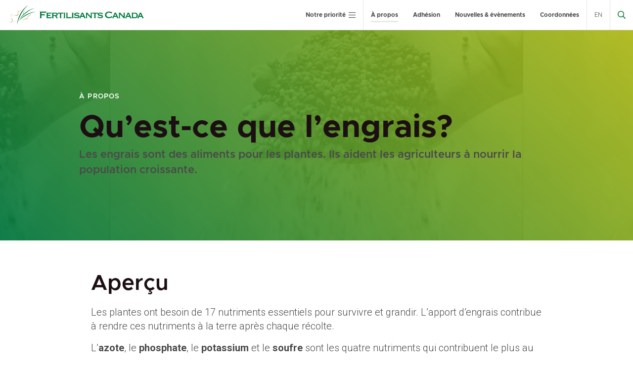

--- FILE ---
content_type: text/html; charset=UTF-8
request_url: https://fertilizercanada.ca/fr/a-propos/quest-ce-que-lengrais/
body_size: 19237
content:
<!DOCTYPE html>
<html lang="fr-FR">
<head>
<meta charset="UTF-8">
<meta name="viewport" content="width=device-width, initial-scale=1">
<link rel="profile" href="http://gmpg.org/xfn/11">
<link rel="shortcut icon" href="/favicon.ico" />
<link rel="pingback" href="https://fertilizercanada.ca/xmlrpc.php">


<script>var et_site_url='https://fertilizercanada.ca';var et_post_id='11361';function et_core_page_resource_fallback(a,b){"undefined"===typeof b&&(b=a.sheet.cssRules&&0===a.sheet.cssRules.length);b&&(a.onerror=null,a.onload=null,a.href?a.href=et_site_url+"/?et_core_page_resource="+a.id+et_post_id:a.src&&(a.src=et_site_url+"/?et_core_page_resource="+a.id+et_post_id))}
</script><meta name='robots' content='index, follow, max-image-preview:large, max-snippet:-1, max-video-preview:-1' />
	<style>img:is([sizes="auto" i], [sizes^="auto," i]) { contain-intrinsic-size: 3000px 1500px }</style>
	<link rel="alternate" hreflang="en-us" href="https://fertilizercanada.ca/about/what-is-fertilizer/" />
<link rel="alternate" hreflang="fr-fr" href="https://fertilizercanada.ca/fr/a-propos/quest-ce-que-lengrais/" />
<link rel="alternate" hreflang="x-default" href="https://fertilizercanada.ca/about/what-is-fertilizer/" />

	<!-- This site is optimized with the Yoast SEO plugin v24.7 - https://yoast.com/wordpress/plugins/seo/ -->
	<title>Qu’est-ce que l’engrais? - Fertilizer Canada</title>
	<link rel="canonical" href="https://fertilizercanada.ca/fr/a-propos/quest-ce-que-lengrais/" />
	<meta property="og:locale" content="fr_FR" />
	<meta property="og:type" content="article" />
	<meta property="og:title" content="Qu’est-ce que l’engrais? - Fertilizer Canada" />
	<meta property="og:description" content="Les engrais sont des aliments pour les plantes. Ils aident les agriculteurs à nourrir la population croissante." />
	<meta property="og:url" content="https://fertilizercanada.ca/fr/a-propos/quest-ce-que-lengrais/" />
	<meta property="og:site_name" content="Fertilizer Canada" />
	<meta property="article:modified_time" content="2020-08-20T00:21:59+00:00" />
	<meta property="og:image" content="https://fertilizercanada.ca/wp-content/uploads//2020/05/nitrogen.svg" />
	<meta name="twitter:card" content="summary_large_image" />
	<meta name="twitter:site" content="@FertilizerCA" />
	<meta name="twitter:label1" content="Durée de lecture estimée" />
	<meta name="twitter:data1" content="6 minutes" />
	<script type="application/ld+json" class="yoast-schema-graph">{"@context":"https://schema.org","@graph":[{"@type":"WebPage","@id":"https://fertilizercanada.ca/fr/a-propos/quest-ce-que-lengrais/","url":"https://fertilizercanada.ca/fr/a-propos/quest-ce-que-lengrais/","name":"Qu’est-ce que l’engrais? - Fertilizer Canada","isPartOf":{"@id":"https://fertilizercanada.ca/#website"},"primaryImageOfPage":{"@id":"https://fertilizercanada.ca/fr/a-propos/quest-ce-que-lengrais/#primaryimage"},"image":{"@id":"https://fertilizercanada.ca/fr/a-propos/quest-ce-que-lengrais/#primaryimage"},"thumbnailUrl":"https://fertilizercanada.ca/wp-content/uploads//2020/05/nitrogen.svg","datePublished":"2020-08-20T00:15:08+00:00","dateModified":"2020-08-20T00:21:59+00:00","breadcrumb":{"@id":"https://fertilizercanada.ca/fr/a-propos/quest-ce-que-lengrais/#breadcrumb"},"inLanguage":"fr-FR","potentialAction":[{"@type":"ReadAction","target":["https://fertilizercanada.ca/fr/a-propos/quest-ce-que-lengrais/"]}]},{"@type":"ImageObject","inLanguage":"fr-FR","@id":"https://fertilizercanada.ca/fr/a-propos/quest-ce-que-lengrais/#primaryimage","url":"https://fertilizercanada.ca/wp-content/uploads//2020/05/nitrogen.svg","contentUrl":"https://fertilizercanada.ca/wp-content/uploads//2020/05/nitrogen.svg"},{"@type":"BreadcrumbList","@id":"https://fertilizercanada.ca/fr/a-propos/quest-ce-que-lengrais/#breadcrumb","itemListElement":[{"@type":"ListItem","position":1,"name":"Home","item":"https://fertilizercanada.ca/fr/"},{"@type":"ListItem","position":2,"name":"À propos","item":"https://fertilizercanada.ca/fr/a-propos/"},{"@type":"ListItem","position":3,"name":"Qu’est-ce que l’engrais?"}]},{"@type":"WebSite","@id":"https://fertilizercanada.ca/#website","url":"https://fertilizercanada.ca/","name":"Fertilizer Canada","description":"Growing Stronger","potentialAction":[{"@type":"SearchAction","target":{"@type":"EntryPoint","urlTemplate":"https://fertilizercanada.ca/?s={search_term_string}"},"query-input":{"@type":"PropertyValueSpecification","valueRequired":true,"valueName":"search_term_string"}}],"inLanguage":"fr-FR"}]}</script>
	<!-- / Yoast SEO plugin. -->


<link rel='dns-prefetch' href='//js.stripe.com' />
<link rel='dns-prefetch' href='//www.googletagmanager.com' />
<link rel='dns-prefetch' href='//fonts.googleapis.com' />
<link rel="alternate" type="application/rss+xml" title="Fertilizer Canada &raquo; Flux" href="https://fertilizercanada.ca/fr/feed/" />
<link rel="alternate" type="application/rss+xml" title="Fertilizer Canada &raquo; Flux des commentaires" href="https://fertilizercanada.ca/fr/comments/feed/" />
<script type="text/javascript">
/* <![CDATA[ */
window._wpemojiSettings = {"baseUrl":"https:\/\/s.w.org\/images\/core\/emoji\/15.0.3\/72x72\/","ext":".png","svgUrl":"https:\/\/s.w.org\/images\/core\/emoji\/15.0.3\/svg\/","svgExt":".svg","source":{"concatemoji":"https:\/\/fertilizercanada.ca\/wp-includes\/js\/wp-emoji-release.min.js?ver=6.7.2"}};
/*! This file is auto-generated */
!function(i,n){var o,s,e;function c(e){try{var t={supportTests:e,timestamp:(new Date).valueOf()};sessionStorage.setItem(o,JSON.stringify(t))}catch(e){}}function p(e,t,n){e.clearRect(0,0,e.canvas.width,e.canvas.height),e.fillText(t,0,0);var t=new Uint32Array(e.getImageData(0,0,e.canvas.width,e.canvas.height).data),r=(e.clearRect(0,0,e.canvas.width,e.canvas.height),e.fillText(n,0,0),new Uint32Array(e.getImageData(0,0,e.canvas.width,e.canvas.height).data));return t.every(function(e,t){return e===r[t]})}function u(e,t,n){switch(t){case"flag":return n(e,"\ud83c\udff3\ufe0f\u200d\u26a7\ufe0f","\ud83c\udff3\ufe0f\u200b\u26a7\ufe0f")?!1:!n(e,"\ud83c\uddfa\ud83c\uddf3","\ud83c\uddfa\u200b\ud83c\uddf3")&&!n(e,"\ud83c\udff4\udb40\udc67\udb40\udc62\udb40\udc65\udb40\udc6e\udb40\udc67\udb40\udc7f","\ud83c\udff4\u200b\udb40\udc67\u200b\udb40\udc62\u200b\udb40\udc65\u200b\udb40\udc6e\u200b\udb40\udc67\u200b\udb40\udc7f");case"emoji":return!n(e,"\ud83d\udc26\u200d\u2b1b","\ud83d\udc26\u200b\u2b1b")}return!1}function f(e,t,n){var r="undefined"!=typeof WorkerGlobalScope&&self instanceof WorkerGlobalScope?new OffscreenCanvas(300,150):i.createElement("canvas"),a=r.getContext("2d",{willReadFrequently:!0}),o=(a.textBaseline="top",a.font="600 32px Arial",{});return e.forEach(function(e){o[e]=t(a,e,n)}),o}function t(e){var t=i.createElement("script");t.src=e,t.defer=!0,i.head.appendChild(t)}"undefined"!=typeof Promise&&(o="wpEmojiSettingsSupports",s=["flag","emoji"],n.supports={everything:!0,everythingExceptFlag:!0},e=new Promise(function(e){i.addEventListener("DOMContentLoaded",e,{once:!0})}),new Promise(function(t){var n=function(){try{var e=JSON.parse(sessionStorage.getItem(o));if("object"==typeof e&&"number"==typeof e.timestamp&&(new Date).valueOf()<e.timestamp+604800&&"object"==typeof e.supportTests)return e.supportTests}catch(e){}return null}();if(!n){if("undefined"!=typeof Worker&&"undefined"!=typeof OffscreenCanvas&&"undefined"!=typeof URL&&URL.createObjectURL&&"undefined"!=typeof Blob)try{var e="postMessage("+f.toString()+"("+[JSON.stringify(s),u.toString(),p.toString()].join(",")+"));",r=new Blob([e],{type:"text/javascript"}),a=new Worker(URL.createObjectURL(r),{name:"wpTestEmojiSupports"});return void(a.onmessage=function(e){c(n=e.data),a.terminate(),t(n)})}catch(e){}c(n=f(s,u,p))}t(n)}).then(function(e){for(var t in e)n.supports[t]=e[t],n.supports.everything=n.supports.everything&&n.supports[t],"flag"!==t&&(n.supports.everythingExceptFlag=n.supports.everythingExceptFlag&&n.supports[t]);n.supports.everythingExceptFlag=n.supports.everythingExceptFlag&&!n.supports.flag,n.DOMReady=!1,n.readyCallback=function(){n.DOMReady=!0}}).then(function(){return e}).then(function(){var e;n.supports.everything||(n.readyCallback(),(e=n.source||{}).concatemoji?t(e.concatemoji):e.wpemoji&&e.twemoji&&(t(e.twemoji),t(e.wpemoji)))}))}((window,document),window._wpemojiSettings);
/* ]]> */
</script>
<style id='wp-emoji-styles-inline-css' type='text/css'>

	img.wp-smiley, img.emoji {
		display: inline !important;
		border: none !important;
		box-shadow: none !important;
		height: 1em !important;
		width: 1em !important;
		margin: 0 0.07em !important;
		vertical-align: -0.1em !important;
		background: none !important;
		padding: 0 !important;
	}
</style>
<link rel='stylesheet' id='wp-block-library-css' href='https://fertilizercanada.ca/wp-includes/css/dist/block-library/style.min.css?ver=6.7.2' type='text/css' media='all' />
<style id='safe-svg-svg-icon-style-inline-css' type='text/css'>
.safe-svg-cover{text-align:center}.safe-svg-cover .safe-svg-inside{display:inline-block;max-width:100%}.safe-svg-cover svg{height:100%;max-height:100%;max-width:100%;width:100%}

</style>
<link rel='stylesheet' id='baytek-blocks-css' href='https://fertilizercanada.ca/wp-content/plugins/baytek-gutenblocks/assets/css/blocks.style.css?ver=1727907555' type='text/css' media='all' />
<link rel='stylesheet' id='baytek-slider-css' href='https://fertilizercanada.ca/wp-content/plugins/baytek-gutenblocks/blocks/slider/lib/slick/slick.css?ver=1727907554' type='text/css' media='all' />
<link rel='stylesheet' id='hiddenberg-css' href='https://fertilizercanada.ca/wp-content/plugins/baytek-hiddenberg/assets/css/blocks.style.css?ver=1727907554' type='text/css' media='all' />
<style id='classic-theme-styles-inline-css' type='text/css'>
/*! This file is auto-generated */
.wp-block-button__link{color:#fff;background-color:#32373c;border-radius:9999px;box-shadow:none;text-decoration:none;padding:calc(.667em + 2px) calc(1.333em + 2px);font-size:1.125em}.wp-block-file__button{background:#32373c;color:#fff;text-decoration:none}
</style>
<style id='global-styles-inline-css' type='text/css'>
:root{--wp--preset--aspect-ratio--square: 1;--wp--preset--aspect-ratio--4-3: 4/3;--wp--preset--aspect-ratio--3-4: 3/4;--wp--preset--aspect-ratio--3-2: 3/2;--wp--preset--aspect-ratio--2-3: 2/3;--wp--preset--aspect-ratio--16-9: 16/9;--wp--preset--aspect-ratio--9-16: 9/16;--wp--preset--color--black: #1C0F13;--wp--preset--color--cyan-bluish-gray: #abb8c3;--wp--preset--color--white: #ffffff;--wp--preset--color--pale-pink: #f78da7;--wp--preset--color--vivid-red: #cf2e2e;--wp--preset--color--luminous-vivid-orange: #ff6900;--wp--preset--color--luminous-vivid-amber: #fcb900;--wp--preset--color--light-green-cyan: #7bdcb5;--wp--preset--color--vivid-green-cyan: #00d084;--wp--preset--color--pale-cyan-blue: #8ed1fc;--wp--preset--color--vivid-cyan-blue: #0693e3;--wp--preset--color--vivid-purple: #9b51e0;--wp--preset--color--grey: #4A4A4A;--wp--preset--color--light-grey: #e9e9e9;--wp--preset--color--green: #00783F;--wp--preset--color--gold: #B0852D;--wp--preset--color--dark-green: #e9e9e9;--wp--preset--color--bright-green: #B8BE14;--wp--preset--gradient--vivid-cyan-blue-to-vivid-purple: linear-gradient(135deg,rgba(6,147,227,1) 0%,rgb(155,81,224) 100%);--wp--preset--gradient--light-green-cyan-to-vivid-green-cyan: linear-gradient(135deg,rgb(122,220,180) 0%,rgb(0,208,130) 100%);--wp--preset--gradient--luminous-vivid-amber-to-luminous-vivid-orange: linear-gradient(135deg,rgba(252,185,0,1) 0%,rgba(255,105,0,1) 100%);--wp--preset--gradient--luminous-vivid-orange-to-vivid-red: linear-gradient(135deg,rgba(255,105,0,1) 0%,rgb(207,46,46) 100%);--wp--preset--gradient--very-light-gray-to-cyan-bluish-gray: linear-gradient(135deg,rgb(238,238,238) 0%,rgb(169,184,195) 100%);--wp--preset--gradient--cool-to-warm-spectrum: linear-gradient(135deg,rgb(74,234,220) 0%,rgb(151,120,209) 20%,rgb(207,42,186) 40%,rgb(238,44,130) 60%,rgb(251,105,98) 80%,rgb(254,248,76) 100%);--wp--preset--gradient--blush-light-purple: linear-gradient(135deg,rgb(255,206,236) 0%,rgb(152,150,240) 100%);--wp--preset--gradient--blush-bordeaux: linear-gradient(135deg,rgb(254,205,165) 0%,rgb(254,45,45) 50%,rgb(107,0,62) 100%);--wp--preset--gradient--luminous-dusk: linear-gradient(135deg,rgb(255,203,112) 0%,rgb(199,81,192) 50%,rgb(65,88,208) 100%);--wp--preset--gradient--pale-ocean: linear-gradient(135deg,rgb(255,245,203) 0%,rgb(182,227,212) 50%,rgb(51,167,181) 100%);--wp--preset--gradient--electric-grass: linear-gradient(135deg,rgb(202,248,128) 0%,rgb(113,206,126) 100%);--wp--preset--gradient--midnight: linear-gradient(135deg,rgb(2,3,129) 0%,rgb(40,116,252) 100%);--wp--preset--font-size--small: 14px;--wp--preset--font-size--medium: 20px;--wp--preset--font-size--large: 18px;--wp--preset--font-size--x-large: 42px;--wp--preset--font-size--regular: 16px;--wp--preset--font-size--extra-large: 20px;--wp--preset--spacing--20: 0.44rem;--wp--preset--spacing--30: 0.67rem;--wp--preset--spacing--40: 1rem;--wp--preset--spacing--50: 1.5rem;--wp--preset--spacing--60: 2.25rem;--wp--preset--spacing--70: 3.38rem;--wp--preset--spacing--80: 5.06rem;--wp--preset--shadow--natural: 6px 6px 9px rgba(0, 0, 0, 0.2);--wp--preset--shadow--deep: 12px 12px 50px rgba(0, 0, 0, 0.4);--wp--preset--shadow--sharp: 6px 6px 0px rgba(0, 0, 0, 0.2);--wp--preset--shadow--outlined: 6px 6px 0px -3px rgba(255, 255, 255, 1), 6px 6px rgba(0, 0, 0, 1);--wp--preset--shadow--crisp: 6px 6px 0px rgba(0, 0, 0, 1);}:where(.is-layout-flex){gap: 0.5em;}:where(.is-layout-grid){gap: 0.5em;}body .is-layout-flex{display: flex;}.is-layout-flex{flex-wrap: wrap;align-items: center;}.is-layout-flex > :is(*, div){margin: 0;}body .is-layout-grid{display: grid;}.is-layout-grid > :is(*, div){margin: 0;}:where(.wp-block-columns.is-layout-flex){gap: 2em;}:where(.wp-block-columns.is-layout-grid){gap: 2em;}:where(.wp-block-post-template.is-layout-flex){gap: 1.25em;}:where(.wp-block-post-template.is-layout-grid){gap: 1.25em;}.has-black-color{color: var(--wp--preset--color--black) !important;}.has-cyan-bluish-gray-color{color: var(--wp--preset--color--cyan-bluish-gray) !important;}.has-white-color{color: var(--wp--preset--color--white) !important;}.has-pale-pink-color{color: var(--wp--preset--color--pale-pink) !important;}.has-vivid-red-color{color: var(--wp--preset--color--vivid-red) !important;}.has-luminous-vivid-orange-color{color: var(--wp--preset--color--luminous-vivid-orange) !important;}.has-luminous-vivid-amber-color{color: var(--wp--preset--color--luminous-vivid-amber) !important;}.has-light-green-cyan-color{color: var(--wp--preset--color--light-green-cyan) !important;}.has-vivid-green-cyan-color{color: var(--wp--preset--color--vivid-green-cyan) !important;}.has-pale-cyan-blue-color{color: var(--wp--preset--color--pale-cyan-blue) !important;}.has-vivid-cyan-blue-color{color: var(--wp--preset--color--vivid-cyan-blue) !important;}.has-vivid-purple-color{color: var(--wp--preset--color--vivid-purple) !important;}.has-black-background-color{background-color: var(--wp--preset--color--black) !important;}.has-cyan-bluish-gray-background-color{background-color: var(--wp--preset--color--cyan-bluish-gray) !important;}.has-white-background-color{background-color: var(--wp--preset--color--white) !important;}.has-pale-pink-background-color{background-color: var(--wp--preset--color--pale-pink) !important;}.has-vivid-red-background-color{background-color: var(--wp--preset--color--vivid-red) !important;}.has-luminous-vivid-orange-background-color{background-color: var(--wp--preset--color--luminous-vivid-orange) !important;}.has-luminous-vivid-amber-background-color{background-color: var(--wp--preset--color--luminous-vivid-amber) !important;}.has-light-green-cyan-background-color{background-color: var(--wp--preset--color--light-green-cyan) !important;}.has-vivid-green-cyan-background-color{background-color: var(--wp--preset--color--vivid-green-cyan) !important;}.has-pale-cyan-blue-background-color{background-color: var(--wp--preset--color--pale-cyan-blue) !important;}.has-vivid-cyan-blue-background-color{background-color: var(--wp--preset--color--vivid-cyan-blue) !important;}.has-vivid-purple-background-color{background-color: var(--wp--preset--color--vivid-purple) !important;}.has-black-border-color{border-color: var(--wp--preset--color--black) !important;}.has-cyan-bluish-gray-border-color{border-color: var(--wp--preset--color--cyan-bluish-gray) !important;}.has-white-border-color{border-color: var(--wp--preset--color--white) !important;}.has-pale-pink-border-color{border-color: var(--wp--preset--color--pale-pink) !important;}.has-vivid-red-border-color{border-color: var(--wp--preset--color--vivid-red) !important;}.has-luminous-vivid-orange-border-color{border-color: var(--wp--preset--color--luminous-vivid-orange) !important;}.has-luminous-vivid-amber-border-color{border-color: var(--wp--preset--color--luminous-vivid-amber) !important;}.has-light-green-cyan-border-color{border-color: var(--wp--preset--color--light-green-cyan) !important;}.has-vivid-green-cyan-border-color{border-color: var(--wp--preset--color--vivid-green-cyan) !important;}.has-pale-cyan-blue-border-color{border-color: var(--wp--preset--color--pale-cyan-blue) !important;}.has-vivid-cyan-blue-border-color{border-color: var(--wp--preset--color--vivid-cyan-blue) !important;}.has-vivid-purple-border-color{border-color: var(--wp--preset--color--vivid-purple) !important;}.has-vivid-cyan-blue-to-vivid-purple-gradient-background{background: var(--wp--preset--gradient--vivid-cyan-blue-to-vivid-purple) !important;}.has-light-green-cyan-to-vivid-green-cyan-gradient-background{background: var(--wp--preset--gradient--light-green-cyan-to-vivid-green-cyan) !important;}.has-luminous-vivid-amber-to-luminous-vivid-orange-gradient-background{background: var(--wp--preset--gradient--luminous-vivid-amber-to-luminous-vivid-orange) !important;}.has-luminous-vivid-orange-to-vivid-red-gradient-background{background: var(--wp--preset--gradient--luminous-vivid-orange-to-vivid-red) !important;}.has-very-light-gray-to-cyan-bluish-gray-gradient-background{background: var(--wp--preset--gradient--very-light-gray-to-cyan-bluish-gray) !important;}.has-cool-to-warm-spectrum-gradient-background{background: var(--wp--preset--gradient--cool-to-warm-spectrum) !important;}.has-blush-light-purple-gradient-background{background: var(--wp--preset--gradient--blush-light-purple) !important;}.has-blush-bordeaux-gradient-background{background: var(--wp--preset--gradient--blush-bordeaux) !important;}.has-luminous-dusk-gradient-background{background: var(--wp--preset--gradient--luminous-dusk) !important;}.has-pale-ocean-gradient-background{background: var(--wp--preset--gradient--pale-ocean) !important;}.has-electric-grass-gradient-background{background: var(--wp--preset--gradient--electric-grass) !important;}.has-midnight-gradient-background{background: var(--wp--preset--gradient--midnight) !important;}.has-small-font-size{font-size: var(--wp--preset--font-size--small) !important;}.has-medium-font-size{font-size: var(--wp--preset--font-size--medium) !important;}.has-large-font-size{font-size: var(--wp--preset--font-size--large) !important;}.has-x-large-font-size{font-size: var(--wp--preset--font-size--x-large) !important;}
:where(.wp-block-post-template.is-layout-flex){gap: 1.25em;}:where(.wp-block-post-template.is-layout-grid){gap: 1.25em;}
:where(.wp-block-columns.is-layout-flex){gap: 2em;}:where(.wp-block-columns.is-layout-grid){gap: 2em;}
:root :where(.wp-block-pullquote){font-size: 1.5em;line-height: 1.6;}
</style>
<link rel='stylesheet' id='wpml-blocks-css' href='https://fertilizercanada.ca/wp-content/plugins/sitepress-multilingual-cms/dist/css/blocks/styles.css?ver=4.6.9' type='text/css' media='all' />
<link rel='stylesheet' id='baytek-auditor-css' href='https://fertilizercanada.ca/wp-content/plugins/baytek-auditor/public/css/baytek-auditor-public.css?ver=1.0.0' type='text/css' media='all' />
<link rel='stylesheet' id='baytek-resources-css' href='https://fertilizercanada.ca/wp-content/plugins/baytek-resources/public/css/baytek-resources-public.css?ver=1.0.3' type='text/css' media='all' />
<link rel='stylesheet' id='bcct_style-css' href='https://fertilizercanada.ca/wp-content/plugins/better-click-to-tweet/assets/css/styles.css?ver=3.0' type='text/css' media='all' />
<link rel='stylesheet' id='jquery-ui-css-css' href='https://fertilizercanada.ca/wp-content/plugins/dynamic-archive-filter-taxonomies/assets/lib/jquery-ui-1.12.1.custom/jquery-ui.min.css?ver=6.7.2' type='text/css' media='all' />
<link rel='stylesheet' id='jquery-ui-structure-css-css' href='https://fertilizercanada.ca/wp-content/plugins/dynamic-archive-filter-taxonomies/assets/lib/jquery-ui-1.12.1.custom/jquery-ui.structure.min.css?ver=6.7.2' type='text/css' media='all' />
<link rel='stylesheet' id='jquery-ui-theme-css-css' href='https://fertilizercanada.ca/wp-content/plugins/dynamic-archive-filter-taxonomies/assets/lib/jquery-ui-1.12.1.custom/jquery-ui.theme.min.css?ver=6.7.2' type='text/css' media='all' />
<link rel='stylesheet' id='events-manager-css' href='https://fertilizercanada.ca/wp-content/plugins/events-manager/includes/css/events-manager.min.css?ver=6.6.4.4' type='text/css' media='all' />
<style id='events-manager-inline-css' type='text/css'>
body .em { --font-family : inherit; --font-weight : inherit; --font-size : 1em; --line-height : inherit; }
</style>
<link rel='stylesheet' id='events-manager-pro-css' href='https://fertilizercanada.ca/wp-content/plugins/events-manager-pro/includes/css/events-manager-pro.css?ver=3.4.1' type='text/css' media='all' />
<link rel='stylesheet' id='wpml-legacy-dropdown-click-0-css' href='https://fertilizercanada.ca/wp-content/plugins/sitepress-multilingual-cms/templates/language-switchers/legacy-dropdown-click/style.min.css?ver=1' type='text/css' media='all' />
<style id='wpml-legacy-dropdown-click-0-inline-css' type='text/css'>
.wpml-ls-statics-shortcode_actions{background-color:#ffffff;}.wpml-ls-statics-shortcode_actions, .wpml-ls-statics-shortcode_actions .wpml-ls-sub-menu, .wpml-ls-statics-shortcode_actions a {border-color:#cdcdcd;}.wpml-ls-statics-shortcode_actions a, .wpml-ls-statics-shortcode_actions .wpml-ls-sub-menu a, .wpml-ls-statics-shortcode_actions .wpml-ls-sub-menu a:link, .wpml-ls-statics-shortcode_actions li:not(.wpml-ls-current-language) .wpml-ls-link, .wpml-ls-statics-shortcode_actions li:not(.wpml-ls-current-language) .wpml-ls-link:link {color:#444444;background-color:#ffffff;}.wpml-ls-statics-shortcode_actions a, .wpml-ls-statics-shortcode_actions .wpml-ls-sub-menu a:hover,.wpml-ls-statics-shortcode_actions .wpml-ls-sub-menu a:focus, .wpml-ls-statics-shortcode_actions .wpml-ls-sub-menu a:link:hover, .wpml-ls-statics-shortcode_actions .wpml-ls-sub-menu a:link:focus {color:#000000;background-color:#eeeeee;}.wpml-ls-statics-shortcode_actions .wpml-ls-current-language > a {color:#444444;background-color:#ffffff;}.wpml-ls-statics-shortcode_actions .wpml-ls-current-language:hover>a, .wpml-ls-statics-shortcode_actions .wpml-ls-current-language>a:focus {color:#000000;background-color:#eeeeee;}
</style>
<link rel='stylesheet' id='wpml-menu-item-0-css' href='https://fertilizercanada.ca/wp-content/plugins/sitepress-multilingual-cms/templates/language-switchers/menu-item/style.min.css?ver=1' type='text/css' media='all' />
<link rel='stylesheet' id='baytek-messages-css' href='https://fertilizercanada.ca/wp-content/plugins/baytek-alerts/resources/assets/styles/public.css?ver=6.7.2' type='text/css' media='all' />
<link rel='stylesheet' id='baytek-messages-icons-css' href='https://fertilizercanada.ca/wp-content/plugins/baytek-alerts/resources/assets/styles/icons/style.css?ver=6.7.2' type='text/css' media='all' />
<link rel='stylesheet' id='cartographer-css' href='https://fertilizercanada.ca/wp-content/plugins/baytek-cartographer/resources/assets/styles/cartograph.css?ver=2.0.0' type='text/css' media='all' />
<link rel='stylesheet' id='et_monarch-css-css' href='https://fertilizercanada.ca/wp-content/plugins/monarch/css/style.css?ver=1.4.14' type='text/css' media='all' />
<link rel='stylesheet' id='et-gf-open-sans-css' href='https://fonts.googleapis.com/css?family=Open+Sans:400,700' type='text/css' media='all' />
<link rel='stylesheet' id='gutenberg-fonts-css' href='https://fonts.googleapis.com/css?family=Roboto%3Aital%2Cwght%400%2C300%3B0%2C700%3B1%2C700&#038;display=swap&#038;subset=latin%2Clatin-ext&#038;ver=6.7.2' type='text/css' media='all' />
<style id='block-visibility-screen-size-styles-inline-css' type='text/css'>
/* Large screens (desktops, 992px and up) */
@media ( min-width: 992px ) {
	.block-visibility-hide-large-screen {
		display: none !important;
	}
}

/* Medium screens (tablets, between 768px and 992px) */
@media ( min-width: 768px ) and ( max-width: 991.98px ) {
	.block-visibility-hide-medium-screen {
		display: none !important;
	}
}

/* Small screens (mobile devices, less than 768px) */
@media ( max-width: 767.98px ) {
	.block-visibility-hide-small-screen {
		display: none !important;
	}
}
</style>
<link rel='stylesheet' id='magnific-css' href='https://fertilizercanada.ca/wp-content/themes/fertilizer/assets/styles/magnific-popup.css?ver=6.7.2' type='text/css' media='all' />
<link rel='stylesheet' id='selectizeCss-css' href='https://fertilizercanada.ca/wp-content/themes/fertilizer/assets/libraries/selectize/dist/css/selectize.default.css?ver=6.7.2' type='text/css' media='all' />
<link rel='stylesheet' id='fontawesome-web-fonts-css' href='https://fertilizercanada.ca/wp-content/themes/fertilizer/assets/libraries/fontawesome-pro/css/all.min.css?ver=6.7.2' type='text/css' media='all' />
<link rel='stylesheet' id='slickCSS-css' href='https://fertilizercanada.ca/wp-content/themes/fertilizer/assets/libraries/slick/slick.css?ver=6.7.2' type='text/css' media='all' />
<link rel='stylesheet' id='slickThemeCSS-css' href='https://fertilizercanada.ca/wp-content/themes/fertilizer/assets/libraries/slick/slick-theme.css?ver=6.7.2' type='text/css' media='all' />
<link rel='stylesheet' id='theme-css' href='https://fertilizercanada.ca/wp-content/themes/fertilizer/assets/styles/bundle.css?ver=1.0.19' type='text/css' media='all' />
<script type="text/javascript" id="wpml-cookie-js-extra">
/* <![CDATA[ */
var wpml_cookies = {"wp-wpml_current_language":{"value":"fr","expires":1,"path":"\/"}};
var wpml_cookies = {"wp-wpml_current_language":{"value":"en","expires":1,"path":"\/"}};
var wpml_cookies = {"wp-wpml_current_language":{"value":"fr","expires":1,"path":"\/"}};
var wpml_cookies = {"wp-wpml_current_language":{"value":"en","expires":1,"path":"\/"}};
var wpml_cookies = {"wp-wpml_current_language":{"value":"fr","expires":1,"path":"\/"}};
var wpml_cookies = {"wp-wpml_current_language":{"value":"en","expires":1,"path":"\/"}};
var wpml_cookies = {"wp-wpml_current_language":{"value":"fr","expires":1,"path":"\/"}};
var wpml_cookies = {"wp-wpml_current_language":{"value":"en","expires":1,"path":"\/"}};
var wpml_cookies = {"wp-wpml_current_language":{"value":"fr","expires":1,"path":"\/"}};
var wpml_cookies = {"wp-wpml_current_language":{"value":"en","expires":1,"path":"\/"}};
var wpml_cookies = {"wp-wpml_current_language":{"value":"fr","expires":1,"path":"\/"}};
var wpml_cookies = {"wp-wpml_current_language":{"value":"fr","expires":1,"path":"\/"}};
var wpml_cookies = {"wp-wpml_current_language":{"value":"fr","expires":1,"path":"\/"}};
/* ]]> */
</script>
<script type="text/javascript" src="https://fertilizercanada.ca/wp-content/plugins/sitepress-multilingual-cms/res/js/cookies/language-cookie.js?ver=4.6.9" id="wpml-cookie-js" defer="defer" data-wp-strategy="defer"></script>
<script type="text/javascript" src="https://fertilizercanada.ca/wp-includes/js/jquery/jquery.min.js?ver=3.7.1" id="jquery-core-js"></script>
<script type="text/javascript" src="https://fertilizercanada.ca/wp-includes/js/jquery/jquery-migrate.min.js?ver=3.4.1" id="jquery-migrate-js"></script>
<script type="text/javascript" src="https://fertilizercanada.ca/wp-content/plugins/baytek-auditor/public/js/baytek-auditor-public.js?ver=1.0.0" id="baytek-auditor-js"></script>
<script type="text/javascript" src="https://fertilizercanada.ca/wp-includes/js/jquery/ui/core.min.js?ver=1.13.3" id="jquery-ui-core-js"></script>
<script type="text/javascript" src="https://fertilizercanada.ca/wp-includes/js/jquery/ui/datepicker.min.js?ver=1.13.3" id="jquery-ui-datepicker-js"></script>
<script type="text/javascript" id="jquery-ui-datepicker-js-after">
/* <![CDATA[ */
jQuery(function(jQuery){jQuery.datepicker.setDefaults({"closeText":"Fermer","currentText":"Aujourd\u2019hui","monthNames":["janvier","f\u00e9vrier","mars","avril","mai","juin","juillet","ao\u00fbt","septembre","octobre","novembre","d\u00e9cembre"],"monthNamesShort":["Jan","F\u00e9v","Mar","Avr","Mai","Juin","Juil","Ao\u00fbt","Sep","Oct","Nov","D\u00e9c"],"nextText":"Suivant","prevText":"Pr\u00e9c\u00e9dent","dayNames":["dimanche","lundi","mardi","mercredi","jeudi","vendredi","samedi"],"dayNamesShort":["dim","lun","mar","mer","jeu","ven","sam"],"dayNamesMin":["D","L","M","M","J","V","S"],"dateFormat":"MM d, yy","firstDay":1,"isRTL":false});});
/* ]]> */
</script>
<script type="text/javascript" id="daft_filter_js-js-extra">
/* <![CDATA[ */
var daft = {"ajaxurl":"https:\/\/fertilizercanada.ca\/wp-admin\/admin-ajax.php","show_more_label":"Afficher Plus","show_less_label":"Afficher moins","lang":"fr"};
/* ]]> */
</script>
<script type="text/javascript" src="https://fertilizercanada.ca/wp-content/plugins/dynamic-archive-filter-taxonomies/assets/js/daft_filter.js?ver=2C.1.0" id="daft_filter_js-js"></script>
<script type="text/javascript" src="https://fertilizercanada.ca/wp-includes/js/jquery/ui/mouse.min.js?ver=1.13.3" id="jquery-ui-mouse-js"></script>
<script type="text/javascript" src="https://fertilizercanada.ca/wp-includes/js/jquery/ui/sortable.min.js?ver=1.13.3" id="jquery-ui-sortable-js"></script>
<script type="text/javascript" src="https://fertilizercanada.ca/wp-includes/js/jquery/ui/resizable.min.js?ver=1.13.3" id="jquery-ui-resizable-js"></script>
<script type="text/javascript" src="https://fertilizercanada.ca/wp-includes/js/jquery/ui/draggable.min.js?ver=1.13.3" id="jquery-ui-draggable-js"></script>
<script type="text/javascript" src="https://fertilizercanada.ca/wp-includes/js/jquery/ui/controlgroup.min.js?ver=1.13.3" id="jquery-ui-controlgroup-js"></script>
<script type="text/javascript" src="https://fertilizercanada.ca/wp-includes/js/jquery/ui/checkboxradio.min.js?ver=1.13.3" id="jquery-ui-checkboxradio-js"></script>
<script type="text/javascript" src="https://fertilizercanada.ca/wp-includes/js/jquery/ui/button.min.js?ver=1.13.3" id="jquery-ui-button-js"></script>
<script type="text/javascript" src="https://fertilizercanada.ca/wp-includes/js/jquery/ui/dialog.min.js?ver=1.13.3" id="jquery-ui-dialog-js"></script>
<script type="text/javascript" id="events-manager-js-extra">
/* <![CDATA[ */
var EM = {"ajaxurl":"https:\/\/fertilizercanada.ca\/wp-admin\/admin-ajax.php?em_lang=fr_FR&lang=fr","locationajaxurl":"https:\/\/fertilizercanada.ca\/wp-admin\/admin-ajax.php?action=locations_search&em_lang=fr_FR&lang=fr","firstDay":"1","locale":"fr","dateFormat":"yy-mm-dd","ui_css":"https:\/\/fertilizercanada.ca\/wp-content\/plugins\/events-manager\/includes\/css\/jquery-ui\/build.min.css","show24hours":"0","is_ssl":"1","autocomplete_limit":"10","calendar":{"breakpoints":{"small":560,"medium":908,"large":false}},"phone":"","datepicker":{"format":"d\/m\/Y","locale":"fr"},"search":{"breakpoints":{"small":650,"medium":850,"full":false}},"url":"https:\/\/fertilizercanada.ca\/wp-content\/plugins\/events-manager","assets":{"input.em-uploader":{"js":{"em-uploader":{"url":"https:\/\/fertilizercanada.ca\/wp-content\/plugins\/events-manager\/includes\/js\/em-uploader.js","required":true,"event":"em_uploader_ready"}}}},"google_maps_api":"AIzaSyCfGiC3AYK7WxE12yD1Hh5TohS096LGrz4","bookingInProgress":"Veuillez patienter pendant que la r\u00e9servation est soumise.","tickets_save":"Enregistrer le billet","bookingajaxurl":"https:\/\/fertilizercanada.ca\/wp-admin\/admin-ajax.php?em_lang=fr_FR&lang=fr","bookings_export_save":"Exporter les r\u00e9servations","bookings_settings_save":"Enregistrer","booking_delete":"Confirmez-vous vouloir le supprimer\u00a0?","booking_offset":"30","bookings":{"submit_button":{"text":{"default":"Send your booking","free":"Send your booking","payment":"Send your booking","processing":"Processing ..."}},"update_listener":""},"bb_full":"Sold Out","bb_book":"Book Now","bb_booking":"Booking...","bb_booked":"Booking Submitted","bb_error":"Booking Error. Try again?","bb_cancel":"Cancel","bb_canceling":"Canceling...","bb_cancelled":"Cancelled","bb_cancel_error":"Cancellation Error. Try again?","txt_search":"Search","txt_searching":"Recherche en cours\u2026","txt_loading":"Chargement en cours\u2026","disable_bookings_warning":"Confirmez-vous vouloir d\u00e9sactiver les r\u00e9servations\u00a0? Dans l\u2019affirmative, toutes les r\u00e9servations d\u00e9j\u00e0 effectu\u00e9es seront effac\u00e9es. Si vous souhaitez emp\u00eacher toute nouvelle r\u00e9servation, r\u00e9duisez plut\u00f4t le nombre de places disponibles au nombre de r\u00e9servations d\u00e9j\u00e0 effectu\u00e9es.","booking_warning_cancel":"Are you sure you want to cancel your booking?","cache":"1","api_nonce":"c3ede19ee3","attendance_api_url":"https:\/\/fertilizercanada.ca\/fr\/wp-json\/events-manager\/v1\/attendance"};
/* ]]> */
</script>
<script type="text/javascript" src="https://fertilizercanada.ca/wp-content/plugins/events-manager/includes/js/events-manager.js?ver=6.6.4.4" id="events-manager-js"></script>
<script type="text/javascript" src="https://fertilizercanada.ca/wp-content/plugins/events-manager/includes/external/flatpickr/l10n/fr.js?ver=6.6.4.4" id="em-flatpickr-localization-js"></script>
<script type="text/javascript" src="https://fertilizercanada.ca/wp-content/plugins/events-manager-pro/includes/js/events-manager-pro.js?ver=3.4.1" id="events-manager-pro-js"></script>
<script type="text/javascript" src="https://fertilizercanada.ca/wp-content/plugins/sitepress-multilingual-cms/templates/language-switchers/legacy-dropdown-click/script.min.js?ver=1" id="wpml-legacy-dropdown-click-0-js"></script>
<script type="text/javascript" id="cartographer-js-extra">
/* <![CDATA[ */
var cartographer = {"apiKey":"AIzaSyCfGiC3AYK7WxE12yD1Hh5TohS096LGrz4","apiUrl":"https:\/\/maps.googleapis.com\/maps\/api\/js?key=AIzaSyCfGiC3AYK7WxE12yD1Hh5TohS096LGrz4","apiLoaded":"","style":"[{\"featureType\":\"water\",\"elementType\":\"geometry\",\"stylers\":[{\"color\":\"#e9e9e9\"},{\"lightness\":17}]},{\"featureType\":\"landscape\",\"elementType\":\"geometry\",\"stylers\":[{\"color\":\"#f5f5f5\"},{\"lightness\":20}]},{\"featureType\":\"road.highway\",\"elementType\":\"geometry.fill\",\"stylers\":[{\"color\":\"#ffffff\"},{\"lightness\":17}]},{\"featureType\":\"road.highway\",\"elementType\":\"geometry.stroke\",\"stylers\":[{\"color\":\"#ffffff\"},{\"lightness\":29},{\"weight\":0.2}]},{\"featureType\":\"road.arterial\",\"elementType\":\"geometry\",\"stylers\":[{\"color\":\"#ffffff\"},{\"lightness\":18}]},{\"featureType\":\"road.local\",\"elementType\":\"geometry\",\"stylers\":[{\"color\":\"#ffffff\"},{\"lightness\":16}]},{\"featureType\":\"poi\",\"elementType\":\"geometry\",\"stylers\":[{\"color\":\"#f5f5f5\"},{\"lightness\":21}]},{\"featureType\":\"poi.park\",\"elementType\":\"geometry\",\"stylers\":[{\"color\":\"#dedede\"},{\"lightness\":21}]},{\"elementType\":\"labels.text.stroke\",\"stylers\":[{\"visibility\":\"on\"},{\"color\":\"#ffffff\"},{\"lightness\":16}]},{\"elementType\":\"labels.text.fill\",\"stylers\":[{\"saturation\":36},{\"color\":\"#333333\"},{\"lightness\":40}]},{\"elementType\":\"labels.icon\",\"stylers\":[{\"visibility\":\"off\"}]},{\"featureType\":\"transit\",\"elementType\":\"geometry\",\"stylers\":[{\"color\":\"#f2f2f2\"},{\"lightness\":19}]},{\"featureType\":\"administrative\",\"elementType\":\"geometry.fill\",\"stylers\":[{\"color\":\"#fefefe\"},{\"lightness\":20}]},{\"featureType\":\"administrative\",\"elementType\":\"geometry.stroke\",\"stylers\":[{\"color\":\"#fefefe\"},{\"lightness\":17},{\"weight\":1.2}]}]","pin":"https:\/\/fertilizercanada.ca\/wp-content\/uploads\/2020\/07\/fc_pin.svg"};
/* ]]> */
</script>
<script type="text/javascript" src="https://fertilizercanada.ca/wp-content/plugins/baytek-cartographer/resources/assets/scripts/cartograph.js?ver=2.0.0" id="cartographer-js"></script>
<script type="text/javascript" src="https://js.stripe.com/v3/?ver=6.7.2" id="stripe-v3-js"></script>

<!-- Extrait de code de la balise Google (gtag.js) ajouté par Site Kit -->

<!-- Extrait Google Analytics ajouté par Site Kit -->
<script type="text/javascript" src="https://www.googletagmanager.com/gtag/js?id=GT-KT9NQZP" id="google_gtagjs-js" async></script>
<script type="text/javascript" id="google_gtagjs-js-after">
/* <![CDATA[ */
window.dataLayer = window.dataLayer || [];function gtag(){dataLayer.push(arguments);}
gtag("set","linker",{"domains":["fertilizercanada.ca"]});
gtag("js", new Date());
gtag("set", "developer_id.dZTNiMT", true);
gtag("config", "GT-KT9NQZP");
/* ]]> */
</script>

<!-- Extrait de code de la balise Google de fin (gtag.js) ajouté par Site Kit -->
<link rel="https://api.w.org/" href="https://fertilizercanada.ca/fr/wp-json/" /><link rel="alternate" title="JSON" type="application/json" href="https://fertilizercanada.ca/fr/wp-json/wp/v2/pages/11361" /><link rel="EditURI" type="application/rsd+xml" title="RSD" href="https://fertilizercanada.ca/xmlrpc.php?rsd" />
<meta name="generator" content="WordPress 6.7.2" />
<link rel='shortlink' href='https://fertilizercanada.ca/fr/?p=11361' />
<link rel="alternate" title="oEmbed (JSON)" type="application/json+oembed" href="https://fertilizercanada.ca/fr/wp-json/oembed/1.0/embed?url=https%3A%2F%2Ffertilizercanada.ca%2Ffr%2Fa-propos%2Fquest-ce-que-lengrais%2F" />
<link rel="alternate" title="oEmbed (XML)" type="text/xml+oembed" href="https://fertilizercanada.ca/fr/wp-json/oembed/1.0/embed?url=https%3A%2F%2Ffertilizercanada.ca%2Ffr%2Fa-propos%2Fquest-ce-que-lengrais%2F&#038;format=xml" />
<meta name="generator" content="WPML ver:4.6.9 stt:1,4;" />
<meta name="generator" content="Site Kit by Google 1.148.0" />		<style type="text/css">
			.em-coupon-code-fields {
				margin-bottom: 15px;
			}
			.em .em-coupon-code-fields div.input-wrap.em-coupon-code-wrap {
				margin-bottom: 0 !important;
			}
			input.em-coupon-code.loading {
				background: var(--icon-spinner) calc(100% - 10px) 50% no-repeat !important;
				background-size: 22px !important;
			}
			.em-coupon-message { display:inline-block; margin: 0; }
			.em-coupon-success { color:green;; margin: 7px 5px; }
			.em-coupon-error { color:red; }
			.em-cart-coupons-form .em-coupon-message{ margin:0 20px 0 0; }
			.em-coupon-error .em-icon {
				background-color: red;
				-webkit-mask-image: var(--icon-cross-circle);
				mask-image: var(--icon-cross-circle);
			}
			.em-coupon-success .em-icon {
				background-color: green;
				-webkit-mask-image: var(--icon-checkmark-circle);
				mask-image: var(--icon-checkmark-circle);
			}
		</style>
		
		<script>
		(function(h,o,t,j,a,r){
			h.hj=h.hj||function(){(h.hj.q=h.hj.q||[]).push(arguments)};
			h._hjSettings={hjid:3411073,hjsv:5};
			a=o.getElementsByTagName('head')[0];
			r=o.createElement('script');r.async=1;
			r.src=t+h._hjSettings.hjid+j+h._hjSettings.hjsv;
			a.appendChild(r);
		})(window,document,'//static.hotjar.com/c/hotjar-','.js?sv=');
		</script>
		<style type="text/css" id="et-social-custom-css">
				 
			</style><link rel="preload" href="https://fertilizercanada.ca/wp-content/plugins/monarch/core/admin/fonts/modules.ttf" as="font" crossorigin="anonymous">
<!-- Extrait Google Tag Manager ajouté par Site Kit -->
<script type="text/javascript">
/* <![CDATA[ */

			( function( w, d, s, l, i ) {
				w[l] = w[l] || [];
				w[l].push( {'gtm.start': new Date().getTime(), event: 'gtm.js'} );
				var f = d.getElementsByTagName( s )[0],
					j = d.createElement( s ), dl = l != 'dataLayer' ? '&l=' + l : '';
				j.async = true;
				j.src = 'https://www.googletagmanager.com/gtm.js?id=' + i + dl;
				f.parentNode.insertBefore( j, f );
			} )( window, document, 'script', 'dataLayer', 'GTM-N78ZH5W' );
			
/* ]]> */
</script>

<!-- Arrêter l&#039;extrait Google Tag Manager ajouté par Site Kit -->
</head>

<body class="page-template-default page page-id-11361 page-child parent-pageid-11286 wp-embed-responsive et_monarch">

		<!-- Extrait Google Tag Manager (noscript) ajouté par Site Kit -->
		<noscript>
			<iframe src="https://www.googletagmanager.com/ns.html?id=GTM-N78ZH5W" height="0" width="0" style="display:none;visibility:hidden"></iframe>
		</noscript>
		<!-- Arrêter l&#039;extrait Google Tag Manager (noscript) ajouté par Site Kit -->
		<div id="page" class="site">
	<a class="skip-link screen-reader-text" href="#content">Aller au contenu</a>

	<header class="site-header">
		<div class="main-menu-wrapper">
			<div class="container">

				<div class="logo-wrapper">
												<a href="https://fertilizercanada.ca/fr/" class="logo-link">
								<img src="https://fertilizercanada.ca/wp-content/themes/fertilizer/assets/images/fc-fr-logo.svg" alt="Fertilizer Canada" id="nav-logo" class="logo logo-colour">
								<img src="https://fertilizercanada.ca/wp-content/themes/fertilizer/assets/images/fc-fr-logo-white.svg" alt="Fertilizer Canada" id="nav-logo" class="logo logo-white">
							</a>
									</div>

				<nav id="site-navigation" class="main-navigation" aria-label="Primary Menu">
					<div class="primary"><ul id="menu-main-fr" class="menu"><li id="menu-item-11533" class="has-children menu-item menu-item-type-custom menu-item-object-custom menu-item-11533"><a href="#">Notre priorité</a>
<ul class="sub-menu">
	<li id="menu-item-11534" class="has-mega-menu menu-item menu-item-type-post_type menu-item-object-page menu-item-11534 menu-item-has-children"><a href="https://fertilizercanada.ca/fr/notre-priorite/gerance/">Gestion</a><div class="mega-menu"><div class="wrap"><!-- wp:columns -->
<div class="wp-block-columns"><!-- wp:column {"width":"25%"} -->
<div class="wp-block-column" style="flex-basis:25%"><!-- wp:shortcode -->

<div class="page-excerpt">
	<p class="mega-page-title">Gérance</p>

	<figure>
		<img width="800" height="534" src="https://fertilizercanada.ca/wp-content/uploads/2020/04/stewardship-1-800x534.jpg" class="attachment-archive-thumbnail size-archive-thumbnail wp-post-image" alt="" itemprop="image" decoding="async" fetchpriority="high" srcset="https://fertilizercanada.ca/wp-content/uploads/2020/04/stewardship-1-800x534.jpg 800w, https://fertilizercanada.ca/wp-content/uploads/2020/04/stewardship-1-300x200.jpg 300w, https://fertilizercanada.ca/wp-content/uploads/2020/04/stewardship-1-1024x683.jpg 1024w, https://fertilizercanada.ca/wp-content/uploads/2020/04/stewardship-1-768x513.jpg 768w, https://fertilizercanada.ca/wp-content/uploads/2020/04/stewardship-1.jpg 1500w" sizes="(max-width: 800px) 100vw, 800px" />	</figure>
	<div class="mega-page-excerpt">
		<p><p>Promotion de l’utilisation écologique et durable de nos produits, pour mériter ainsi l’acceptation sociale de l’industrie dont nous avons besoin pour fonctionner.</p>
</p>
	</div>
</div>


<!-- /wp:shortcode --></div>
<!-- /wp:column -->

<!-- wp:column {"width":"75%"} -->
<div class="wp-block-column" style="flex-basis:75%"><!-- wp:columns -->
<div class="wp-block-columns"><!-- wp:column -->
<div class="wp-block-column"><!-- wp:shortcode -->
<div class="menu-stewardship-column-1-fr-container"><ul id="menu-stewardship-column-1-fr" class="mega-menu-links"><li id="menu-item-11544" class="menu-item menu-item-type-post_type menu-item-object-page menu-item-11544"><a href="https://fertilizercanada.ca/fr/notre-priorite/defense-des-interets/campagne-whats-in-it-4r-me/">« What’s in it 4R Me? »</a></li>
<li id="menu-item-11545" class="border-top menu-item menu-item-type-post_type menu-item-object-page menu-item-11545"><a href="https://fertilizercanada.ca/fr/notre-priorite/gerance/application-de-gerance-des-nutriments-4b-dans-lensemble-du-canada/">Les 4B au Canada</a>
<ul class="sub-menu">
	<li id="menu-item-11546" class="menu-item menu-item-type-post_type menu-item-object-page menu-item-11546"><a href="https://fertilizercanada.ca/fr/notre-priorite/gerance/application-de-gerance-des-nutriments-4b-dans-lensemble-du-canada/a-lechelle-nationale/">À l’échelle nationale</a></li>
	<li id="menu-item-11547" class="menu-item menu-item-type-post_type menu-item-object-page menu-item-11547"><a href="https://fertilizercanada.ca/fr/notre-priorite/gerance/application-de-gerance-des-nutriments-4b-dans-lensemble-du-canada/alberta/">Alberta</a></li>
	<li id="menu-item-11548" class="menu-item menu-item-type-post_type menu-item-object-page menu-item-11548"><a href="https://fertilizercanada.ca/fr/notre-priorite/gerance/application-de-gerance-des-nutriments-4b-dans-lensemble-du-canada/saskatchewan/">Saskatchewan</a></li>
	<li id="menu-item-11549" class="menu-item menu-item-type-post_type menu-item-object-page menu-item-11549"><a href="https://fertilizercanada.ca/fr/notre-priorite/gerance/application-de-gerance-des-nutriments-4b-dans-lensemble-du-canada/manitoba/">Manitoba</a></li>
	<li id="menu-item-11550" class="menu-item menu-item-type-post_type menu-item-object-page menu-item-11550"><a href="https://fertilizercanada.ca/fr/notre-priorite/gerance/application-de-gerance-des-nutriments-4b-dans-lensemble-du-canada/ontario/">Ontario</a></li>
	<li id="menu-item-11551" class="menu-item menu-item-type-post_type menu-item-object-page menu-item-11551"><a href="https://fertilizercanada.ca/fr/notre-priorite/gerance/application-de-gerance-des-nutriments-4b-dans-lensemble-du-canada/quebec/">Québec</a></li>
	<li id="menu-item-11552" class="menu-item menu-item-type-post_type menu-item-object-page menu-item-11552"><a href="https://fertilizercanada.ca/fr/notre-priorite/gerance/application-de-gerance-des-nutriments-4b-dans-lensemble-du-canada/nouveau-brunswick/">Nouveau-Brunswick</a></li>
	<li id="menu-item-11553" class="menu-item menu-item-type-post_type menu-item-object-page menu-item-11553"><a href="https://fertilizercanada.ca/fr/notre-priorite/gerance/application-de-gerance-des-nutriments-4b-dans-lensemble-du-canada/ile-du-prince-edouard/">Île du-Prince-Édouard</a></li>
</ul>
</li>
</ul></div>
<!-- /wp:shortcode --></div>
<!-- /wp:column -->

<!-- wp:column -->
<div class="wp-block-column"><!-- wp:shortcode -->
<div class="menu-stewardship-column-2-fr-container"><ul id="menu-stewardship-column-2-fr" class="mega-menu-links"><li id="menu-item-11554" class="menu-item menu-item-type-post_type menu-item-object-page menu-item-11554"><a href="https://fertilizercanada.ca/fr/notre-priorite/gerance/gerance-des-nutriments-4b/">Désignation 4B</a>
<ul class="sub-menu">
	<li id="menu-item-11555" class="menu-item menu-item-type-custom menu-item-object-custom menu-item-11555"><a href="/fr/notre-priorite/gerance/gerance-des-nutriments-4b/#overview">Aperçu</a></li>
	<li id="menu-item-11556" class="menu-item menu-item-type-custom menu-item-object-custom menu-item-11556"><a href="/fr/notre-priorite/gerance/gerance-des-nutriments-4b/#education">Formulaire d’attestation Gérance des nutriments 4B</a></li>
	<li id="menu-item-11557" class="menu-item menu-item-type-custom menu-item-object-custom menu-item-11557"><a href="/fr/notre-priorite/gerance/gerance-des-nutriments-4b/#attestation">4R Attestation</a></li>
	<li id="menu-item-11558" class="menu-item menu-item-type-custom menu-item-object-custom menu-item-11558"><a href="/fr/notre-priorite/gerance/gerance-des-nutriments-4b/#acres">Obtenez un comptage de vos acres assujettis au programme de gérance des nutriments 4B</a></li>
</ul>
</li>
<li id="menu-item-11559" class="border-top menu-item menu-item-type-post_type menu-item-object-page menu-item-11559"><a href="https://fertilizercanada.ca/fr/notre-priorite/gerance/certification-4b/">Certification 4B</a>
<ul class="sub-menu">
	<li id="menu-item-11560" class="menu-item menu-item-type-post_type menu-item-object-page menu-item-11560"><a href="https://fertilizercanada.ca/fr/notre-priorite/gerance/certification-4b/ontario/">Ontario</a></li>
</ul>
</li>
</ul></div>
<!-- /wp:shortcode --></div>
<!-- /wp:column -->

<!-- wp:column -->
<div class="wp-block-column"><!-- wp:shortcode -->
<div class="menu-stewardship-column-3-fr-container"><ul id="menu-stewardship-column-3-fr" class="mega-menu-links"><li id="menu-item-11565" class="menu-item menu-item-type-post_type menu-item-object-page menu-item-11565"><a href="https://fertilizercanada.ca/fr/notre-priorite/gerance/climate-smart-agriculture/">Une agriculture respectueuse du climat</a></li>
<li id="menu-item-11566" class="border-top menu-item menu-item-type-post_type menu-item-object-page menu-item-11566"><a href="https://fertilizercanada.ca/fr/notre-priorite/gerance/solution-4b/">Solution 4B</a></li>
<li id="menu-item-18780" class="border-top menu-item menu-item-type-post_type menu-item-object-page menu-item-18780"><a href="https://fertilizercanada.ca/fr/adhesion/e-learning/">Apprentissage en ligne</a></li>
</ul></div>
<!-- /wp:shortcode --></div>
<!-- /wp:column --></div>
<!-- /wp:columns --></div>
<!-- /wp:column --></div>
<!-- /wp:columns --></div></div></li>
	<li id="menu-item-11535" class="has-mega-menu menu-item menu-item-type-post_type menu-item-object-page menu-item-11535 menu-item-has-children"><a href="https://fertilizercanada.ca/fr/notre-priorite/surete-et-securite/">Sûreté et sécurité</a><div class="mega-menu"><div class="wrap"><!-- wp:columns -->
<div class="wp-block-columns"><!-- wp:column {"width":25} -->
<div class="wp-block-column" style="flex-basis:25%"><!-- wp:shortcode -->

<div class="page-excerpt">
	<p class="mega-page-title">Sûreté et sécurité</p>

	<figure>
		<img width="800" height="534" src="https://fertilizercanada.ca/wp-content/uploads/2020/04/safety-security-800x534.jpg" class="attachment-archive-thumbnail size-archive-thumbnail wp-post-image" alt="" itemprop="image" decoding="async" srcset="https://fertilizercanada.ca/wp-content/uploads/2020/04/safety-security-800x534.jpg 800w, https://fertilizercanada.ca/wp-content/uploads/2020/04/safety-security-300x200.jpg 300w, https://fertilizercanada.ca/wp-content/uploads/2020/04/safety-security-1024x683.jpg 1024w, https://fertilizercanada.ca/wp-content/uploads/2020/04/safety-security-768x512.jpg 768w, https://fertilizercanada.ca/wp-content/uploads/2020/04/safety-security-1536x1024.jpg 1536w, https://fertilizercanada.ca/wp-content/uploads/2020/04/safety-security.jpg 1920w" sizes="(max-width: 800px) 100vw, 800px" />	</figure>
	<div class="mega-page-excerpt">
		<p><p>Veiller à la sécurité publique des produits fertilisants par l’observation et l’application de procédures normalisées de manutention des produits.</p>
</p>
	</div>
</div>


<!-- /wp:shortcode --></div>
<!-- /wp:column -->

<!-- wp:column {"width":75} -->
<div class="wp-block-column" style="flex-basis:75%"><!-- wp:columns -->
<div class="wp-block-columns"><!-- wp:column -->
<div class="wp-block-column"><!-- wp:shortcode -->
<div class="menu-safety-column-1-fr-container"><ul id="menu-safety-column-1-fr" class="mega-menu-links"><li id="menu-item-11572" class="menu-item menu-item-type-post_type menu-item-object-page menu-item-11572"><a href="https://fertilizercanada.ca/fr/notre-priorite/surete-et-securite/codes-de-pratique/">Codes de pratique</a>
<ul class="sub-menu">
	<li id="menu-item-11573" class="menu-item menu-item-type-post_type menu-item-object-page menu-item-11573"><a href="https://fertilizercanada.ca/fr/notre-priorite/surete-et-securite/codes-de-pratique/nitrate-dammonium/">Nitrate d’ammonium et nitrate d&rsquo;ammonium et de calcium</a></li>
	<li id="menu-item-11574" class="menu-item menu-item-type-post_type menu-item-object-page menu-item-11574"><a href="https://fertilizercanada.ca/fr/?page_id=11383">Ammoniac anhydre</a></li>
</ul>
</li>
</ul></div>
<!-- /wp:shortcode --></div>
<!-- /wp:column -->

<!-- wp:column -->
<div class="wp-block-column"><!-- wp:shortcode -->
<div class="menu-safety-column-2-fr-container"><ul id="menu-safety-column-2-fr" class="mega-menu-links"><li id="menu-item-11576" class="menu-item menu-item-type-post_type menu-item-object-page menu-item-11576"><a href="https://fertilizercanada.ca/fr/notre-priorite/surete-et-securite/ressources-de-formation/">Ressources de formation</a>
<ul class="sub-menu">
	<li id="menu-item-11577" class="menu-item menu-item-type-custom menu-item-object-custom menu-item-11577"><a href="/fr/notre-priorite/surete-et-securite/ressources-de-formation/#bulk">Formation sur le transport par vraquier</a></li>
	<li id="menu-item-11578" class="menu-item menu-item-type-custom menu-item-object-custom menu-item-11578"><a href="/fr/notre-priorite/surete-et-securite/ressources-de-formation/#onguard">Partenaires : Soyons vigilants! Information sur l’emploi sécuritaire du nitrate d’ammonium</a></li>
</ul>
</li>
</ul></div>
<!-- /wp:shortcode --></div>
<!-- /wp:column -->

<!-- wp:column -->
<div class="wp-block-column"><!-- wp:shortcode -->
<div class="menu-safety-column-3-fr-container"><ul id="menu-safety-column-3-fr" class="mega-menu-links"><li id="menu-item-18779" class="menu-item menu-item-type-post_type menu-item-object-page menu-item-18779"><a href="https://fertilizercanada.ca/fr/adhesion/e-learning/">Apprentissage en ligne</a></li>
</ul></div>
<!-- /wp:shortcode --></div>
<!-- /wp:column --></div>
<!-- /wp:columns --></div>
<!-- /wp:column --></div>
<!-- /wp:columns --></div></div></li>
	<li id="menu-item-11536" class="has-mega-menu menu-item menu-item-type-post_type menu-item-object-page menu-item-11536 menu-item-has-children"><a href="https://fertilizercanada.ca/fr/notre-priorite/defense-des-interets/">Défense des intérêts</a><div class="mega-menu"><div class="wrap"><!-- wp:columns -->
<div class="wp-block-columns"><!-- wp:column {"width":25} -->
<div class="wp-block-column" style="flex-basis:25%"><!-- wp:shortcode -->

<div class="page-excerpt">
	<p class="mega-page-title">Défense des intérêts</p>

	<figure>
		<img width="800" height="534" src="https://fertilizercanada.ca/wp-content/uploads/2020/08/advocacy-hero-800x534.jpg" class="attachment-archive-thumbnail size-archive-thumbnail wp-post-image" alt="" itemprop="image" decoding="async" srcset="https://fertilizercanada.ca/wp-content/uploads/2020/08/advocacy-hero-800x534.jpg 800w, https://fertilizercanada.ca/wp-content/uploads/2020/08/advocacy-hero-300x200.jpg 300w, https://fertilizercanada.ca/wp-content/uploads/2020/08/advocacy-hero-1024x683.jpg 1024w, https://fertilizercanada.ca/wp-content/uploads/2020/08/advocacy-hero-768x512.jpg 768w, https://fertilizercanada.ca/wp-content/uploads/2020/08/advocacy-hero-1536x1024.jpg 1536w, https://fertilizercanada.ca/wp-content/uploads/2020/08/advocacy-hero.jpg 1920w" sizes="(max-width: 800px) 100vw, 800px" />	</figure>
	<div class="mega-page-excerpt">
		<p><p>Faire une différence pour l’industrie des engrais, le Canada et le monde</p>
</p>
	</div>
</div>


<!-- /wp:shortcode --></div>
<!-- /wp:column -->

<!-- wp:column {"width":75} -->
<div class="wp-block-column" style="flex-basis:75%"><!-- wp:columns -->
<div class="wp-block-columns"><!-- wp:column -->
<div class="wp-block-column"><!-- wp:shortcode -->
<div class="menu-advocacy-column-1-fr-container"><ul id="menu-advocacy-column-1-fr" class="mega-menu-links"><li id="menu-item-16719" class="menu-item menu-item-type-custom menu-item-object-custom menu-item-16719"><a href="/fr/notre-priorite/defense-des-interets/#overview">Aperçu</a></li>
<li id="menu-item-16720" class="border-top menu-item menu-item-type-custom menu-item-object-custom menu-item-16720"><a href="/fr/notre-priorite/defense-des-interets/#transport">Transport</a></li>
<li id="menu-item-16721" class="border-top menu-item menu-item-type-custom menu-item-object-custom menu-item-16721"><a href="/fr/notre-priorite/defense-des-interets/#products">Produits</a></li>
<li id="menu-item-16722" class="border-top menu-item menu-item-type-custom menu-item-object-custom menu-item-16722"><a href="/fr/notre-priorite/defense-des-interets/#environment">Environnement</a></li>
</ul></div>
<!-- /wp:shortcode --></div>
<!-- /wp:column -->

<!-- wp:column -->
<div class="wp-block-column"><!-- wp:shortcode -->
<div class="menu-advocacy-column-2-fr-container"><ul id="menu-advocacy-column-2-fr" class="mega-menu-links"><li id="menu-item-11580" class="menu-item menu-item-type-custom menu-item-object-custom menu-item-11580"><a href="/fr/notre-priorite/defense-des-interets/#nutrients">Nutriments</a>
<ul class="sub-menu">
	<li id="menu-item-11581" class="menu-item menu-item-type-post_type menu-item-object-page menu-item-11581"><a href="https://fertilizercanada.ca/fr/notre-priorite/defense-des-interets/journee-mondiale-des-fertilisants/">Journée mondiale des fertilisants</a></li>
	<li id="menu-item-11582" class="menu-item menu-item-type-post_type menu-item-object-page menu-item-11582"><a href="https://fertilizercanada.ca/fr/notre-priorite/defense-des-interets/campagne-whats-in-it-4r-me/">Campagne « What’s in it 4R Me? »</a></li>
	<li id="menu-item-11583" class="menu-item menu-item-type-post_type menu-item-object-page menu-item-11583"><a href="https://fertilizercanada.ca/fr/notre-priorite/defense-des-interets/nutriments-pour-la-vie/">Nutriments pour la vie</a></li>
</ul>
</li>
</ul></div>
<!-- /wp:shortcode --></div>
<!-- /wp:column -->

<!-- wp:column -->
<div class="wp-block-column"><!-- wp:shortcode -->
<div class="menu-advocacy-column-3-fr-container"><ul id="menu-advocacy-column-3-fr" class="mega-menu-links"><li id="menu-item-11584" class="menu-item menu-item-type-custom menu-item-object-custom menu-item-11584 menu-item-has-children"><a href="/fr/notre-priorite/defense-des-interets/#safety">Sûreté et sécurité</a></li>
<li id="menu-item-11585" class="border-top menu-item menu-item-type-custom menu-item-object-custom menu-item-11585"><a href="/fr/notre-priorite/defense-des-interets/#urban">Milieu urbain</a></li>
<li id="menu-item-11586" class="border-top menu-item menu-item-type-post_type menu-item-object-page menu-item-11586"><a href="https://fertilizercanada.ca/fr/notre-priorite/defense-des-interets/programme-gerance-des-nutriments-4b-pour-le-gazon-et-le-jardin-greenerworld-un-monde-plus-ecologique/">Programme Gérance des nutriments 4B pour le gazon et le jardin – GreenerWorld (Un monde plus écologique)</a>
<ul class="sub-menu">
	<li id="menu-item-11587" class="menu-item menu-item-type-custom menu-item-object-custom menu-item-11587"><a href="/fr/notre-priorite/defense-des-interets/programme-gerance-des-nutriments-4b-pour-le-gazon-et-le-jardin-greenerworld-un-monde-plus-ecologique/#overview">Aperçu</a></li>
	<li id="menu-item-11588" class="menu-item menu-item-type-custom menu-item-object-custom menu-item-11588"><a href="/fr/notre-priorite/defense-des-interets/programme-gerance-des-nutriments-4b-pour-le-gazon-et-le-jardin-greenerworld-un-monde-plus-ecologique/#use-it">Utilisez-le. Partagez-le. Entreposez-le.</a></li>
	<li id="menu-item-11589" class="menu-item menu-item-type-custom menu-item-object-custom menu-item-11589"><a href="/fr/notre-priorite/defense-des-interets/programme-gerance-des-nutriments-4b-pour-le-gazon-et-le-jardin-greenerworld-un-monde-plus-ecologique/#using-fert">Utilisation d’engrais</a></li>
</ul>
</li>
</ul></div>
<!-- /wp:shortcode --></div>
<!-- /wp:column --></div>
<!-- /wp:columns --></div>
<!-- /wp:column --></div>
<!-- /wp:columns --></div></div></li>
	<li id="menu-item-11538" class="has-mega-menu menu-item menu-item-type-post_type menu-item-object-page menu-item-11538 menu-item-has-children"><a href="https://fertilizercanada.ca/fr/notre-priorite/comites/">Comités</a><div class="mega-menu"><div class="wrap"><!-- wp:columns -->
<div class="wp-block-columns"><!-- wp:column {"width":25} -->
<div class="wp-block-column" style="flex-basis:25%"><!-- wp:shortcode -->

<div class="page-excerpt">
	<p class="mega-page-title">Comités</p>

	<figure>
		<img width="800" height="534" src="https://fertilizercanada.ca/wp-content/uploads/2020/04/organizational-excellence-800x534.jpg" class="attachment-archive-thumbnail size-archive-thumbnail wp-post-image" alt="" itemprop="image" decoding="async" srcset="https://fertilizercanada.ca/wp-content/uploads/2020/04/organizational-excellence-800x534.jpg 800w, https://fertilizercanada.ca/wp-content/uploads/2020/04/organizational-excellence-300x200.jpg 300w, https://fertilizercanada.ca/wp-content/uploads/2020/04/organizational-excellence-1024x683.jpg 1024w, https://fertilizercanada.ca/wp-content/uploads/2020/04/organizational-excellence-768x512.jpg 768w, https://fertilizercanada.ca/wp-content/uploads/2020/04/organizational-excellence-1536x1024.jpg 1536w, https://fertilizercanada.ca/wp-content/uploads/2020/04/organizational-excellence.jpg 1920w" sizes="(max-width: 800px) 100vw, 800px" />	</figure>
	<div class="mega-page-excerpt">
		<p><p>Les comités sont une composante essentielle du succès de Fertilisants Canada.</p>
</p>
	</div>
</div>


<!-- /wp:shortcode --></div>
<!-- /wp:column -->

<!-- wp:column {"width":75} -->
<div class="wp-block-column" style="flex-basis:75%"><!-- wp:columns -->
<div class="wp-block-columns"><!-- wp:column -->
<div class="wp-block-column"><!-- wp:shortcode -->
<div class="menu-committees-column-1-fr-container"><ul id="menu-committees-column-1-fr" class="mega-menu-links"><li id="menu-item-11593" class="menu-item menu-item-type-custom menu-item-object-custom menu-item-11593"><a href="/fr/notre-priorite/comites/#overview">Aperçu</a></li>
<li id="menu-item-11594" class="border-top menu-item menu-item-type-custom menu-item-object-custom menu-item-11594"><a href="/fr/notre-priorite/comites/#nutrients">Comité des nutriments</a></li>
<li id="menu-item-11595" class="border-top menu-item menu-item-type-custom menu-item-object-custom menu-item-11595"><a href="/fr/notre-priorite/comites/#safety">Comité de sûreté et sécurité</a></li>
<li id="menu-item-11632" class="border-top menu-item menu-item-type-custom menu-item-object-custom menu-item-11632"><a href="/fr/notre-priorite/comites/#business">Compétitivité des entreprises</a></li>
</ul></div>
<!-- /wp:shortcode --></div>
<!-- /wp:column -->

<!-- wp:column -->
<div class="wp-block-column"><!-- wp:shortcode -->
<div class="menu-committees-column-2-fr-container"><ul id="menu-committees-column-2-fr" class="mega-menu-links"><li id="menu-item-11633" class="menu-item menu-item-type-custom menu-item-object-custom menu-item-11633"><a href="/fr/notre-priorite/comites/#environment">Comité de l’environnement</a></li>
<li id="menu-item-11597" class="border-top menu-item menu-item-type-custom menu-item-object-custom menu-item-11597"><a href="/fr/notre-priorite/comites/#urban">Milieu urbain</a></li>
<li id="menu-item-11598" class="border-top menu-item menu-item-type-custom menu-item-object-custom menu-item-11598"><a href="/fr/notre-priorite/comites/#products">Comité des produits</a></li>
<li id="menu-item-11599" class="border-top menu-item menu-item-type-custom menu-item-object-custom menu-item-11599"><a href="/fr/notre-priorite/comites/#transport">Comité des transports</a></li>
<li id="menu-item-11634" class="border-top menu-item menu-item-type-custom menu-item-object-custom menu-item-11634"><a href="/fr/notre-priorite/comites/#public">Affaires publiques</a></li>
</ul></div>
<!-- /wp:shortcode --></div>
<!-- /wp:column -->

<!-- wp:column -->
<div class="wp-block-column"><!-- wp:shortcode -->
<div class="menu-committees-column-3-fr-container"><ul id="menu-committees-column-3-fr" class="mega-menu-links"><li id="menu-item-11600" class="menu-item menu-item-type-custom menu-item-object-custom menu-item-11600"><a href="/fr/notre-priorite/comites/#executive">Commissions générales</a>
<ul class="sub-menu">
	<li id="menu-item-11601" class="menu-item menu-item-type-custom menu-item-object-custom menu-item-11601"><a href="/fr/notre-priorite/comites/#directors">Conseil d’administration</a></li>
	<li id="menu-item-11602" class="menu-item menu-item-type-custom menu-item-object-custom menu-item-11602"><a href="/fr/notre-priorite/comites/#executive">Comité de direction</a></li>
	<li id="menu-item-11603" class="menu-item menu-item-type-custom menu-item-object-custom menu-item-11603"><a href="/fr/notre-priorite/comites/#board">Comités du Conseil</a></li>
	<li id="menu-item-11604" class="menu-item menu-item-type-custom menu-item-object-custom menu-item-11604"><a href="/fr/notre-priorite/comites/#issue">Comités thématiques</a></li>
	<li id="menu-item-11605" class="menu-item menu-item-type-custom menu-item-object-custom menu-item-11605"><a href="/fr/notre-priorite/comites/#working">Groupes de travail</a></li>
	<li id="menu-item-11606" class="menu-item menu-item-type-custom menu-item-object-custom menu-item-11606"><a href="/fr/notre-priorite/comites/#force">Groupe de travail</a></li>
</ul>
</li>
</ul></div>
<!-- /wp:shortcode --></div>
<!-- /wp:column --></div>
<!-- /wp:columns --></div>
<!-- /wp:column --></div>
<!-- /wp:columns --></div></div></li>
</ul>
</li>
<li id="menu-item-11539" class="menu-item menu-item-type-post_type menu-item-object-page current-page-ancestor menu-item-11539"><a href="https://fertilizercanada.ca/fr/a-propos/">À propos</a></li>
<li id="menu-item-11540" class="menu-item menu-item-type-post_type menu-item-object-page menu-item-11540"><a href="https://fertilizercanada.ca/fr/adhesion/">Adhésion</a></li>
<li id="menu-item-11542" class="menu-item menu-item-type-post_type menu-item-object-page menu-item-11542"><a href="https://fertilizercanada.ca/fr/nouvelles-evenements/">Nouvelles &#038; évènements</a></li>
<li id="menu-item-11543" class="menu-item menu-item-type-post_type menu-item-object-page menu-item-11543"><a href="https://fertilizercanada.ca/fr/coordonnees/">Coordonnées</a></li>
<li id="menu-item-wpml-ls-73-en" class="menu-item wpml-ls-slot-73 wpml-ls-item wpml-ls-item-en wpml-ls-menu-item wpml-ls-first-item wpml-ls-last-item menu-item-type-wpml_ls_menu_item menu-item-object-wpml_ls_menu_item menu-item-wpml-ls-73-en"><a href="https://fertilizercanada.ca/about/what-is-fertilizer/" title="EN"><span class="wpml-ls-display">EN</span></a></li>
</ul></div>					<div class="menu-search-fr-container"><ul id="menu-search-fr" class="menu inline search"><li id="menu-item-11487" class="search-trigger menu-item menu-item-type-custom menu-item-object-custom menu-item-11487"><a href="#search"><i class="fal fa-search"></i></a></li>
</ul></div>				</nav>


 				<nav id="mobile-navigation" role="navigation">
					<div class="mobile-primary"><ul id="menu-mobile-fr" class="menu"><li id="menu-item-11488" class="our-focus menu-item menu-item-type-custom menu-item-object-custom menu-item-11488"><a href="#" title="mega-first-click">Our Focus</a>
<ul class="sub-menu">
	<li id="menu-item-11489" class="menu-item menu-item-type-post_type menu-item-object-page menu-item-11489 menu-item-has-children"><a href="https://fertilizercanada.ca/fr/notre-priorite/gerance/">Gestion</a>
	<ul class="sub-menu">
		<li id="menu-item-11490" class="menu-item menu-item-type-post_type menu-item-object-page menu-item-11490"><a href="https://fertilizercanada.ca/fr/notre-priorite/gerance/application-de-gerance-des-nutriments-4b-dans-lensemble-du-canada/">Les 4B au Canada</a>
		<ul class="sub-menu">
			<li id="menu-item-11491" class="menu-item menu-item-type-post_type menu-item-object-page menu-item-11491"><a href="https://fertilizercanada.ca/fr/notre-priorite/gerance/application-de-gerance-des-nutriments-4b-dans-lensemble-du-canada/a-lechelle-nationale/">À l’échelle nationale</a></li>
			<li id="menu-item-11492" class="menu-item menu-item-type-post_type menu-item-object-page menu-item-11492"><a href="https://fertilizercanada.ca/fr/notre-priorite/gerance/application-de-gerance-des-nutriments-4b-dans-lensemble-du-canada/alberta/">Alberta</a></li>
			<li id="menu-item-11493" class="menu-item menu-item-type-post_type menu-item-object-page menu-item-11493"><a href="https://fertilizercanada.ca/fr/notre-priorite/gerance/application-de-gerance-des-nutriments-4b-dans-lensemble-du-canada/saskatchewan/">Saskatchewan</a></li>
			<li id="menu-item-11494" class="menu-item menu-item-type-post_type menu-item-object-page menu-item-11494"><a href="https://fertilizercanada.ca/fr/notre-priorite/gerance/application-de-gerance-des-nutriments-4b-dans-lensemble-du-canada/manitoba/">Manitoba</a></li>
			<li id="menu-item-11495" class="menu-item menu-item-type-post_type menu-item-object-page menu-item-11495"><a href="https://fertilizercanada.ca/fr/notre-priorite/gerance/application-de-gerance-des-nutriments-4b-dans-lensemble-du-canada/ontario/">Ontario</a></li>
			<li id="menu-item-11496" class="menu-item menu-item-type-post_type menu-item-object-page menu-item-11496"><a href="https://fertilizercanada.ca/fr/notre-priorite/gerance/application-de-gerance-des-nutriments-4b-dans-lensemble-du-canada/quebec/">Québec</a></li>
			<li id="menu-item-11497" class="menu-item menu-item-type-post_type menu-item-object-page menu-item-11497"><a href="https://fertilizercanada.ca/fr/notre-priorite/gerance/application-de-gerance-des-nutriments-4b-dans-lensemble-du-canada/nouveau-brunswick/">Nouveau-Brunswick</a></li>
			<li id="menu-item-11498" class="menu-item menu-item-type-post_type menu-item-object-page menu-item-11498"><a href="https://fertilizercanada.ca/fr/notre-priorite/gerance/application-de-gerance-des-nutriments-4b-dans-lensemble-du-canada/ile-du-prince-edouard/">Île du-Prince-Édouard</a></li>
		</ul>
</li>
		<li id="menu-item-11499" class="menu-item menu-item-type-post_type menu-item-object-page menu-item-11499"><a href="https://fertilizercanada.ca/fr/notre-priorite/gerance/gerance-des-nutriments-4b/">Désignation 4B</a></li>
		<li id="menu-item-11500" class="menu-item menu-item-type-post_type menu-item-object-page menu-item-11500"><a href="https://fertilizercanada.ca/fr/notre-priorite/gerance/certification-4b/">Certification 4B</a>
		<ul class="sub-menu">
			<li id="menu-item-11501" class="menu-item menu-item-type-post_type menu-item-object-page menu-item-11501"><a href="https://fertilizercanada.ca/fr/notre-priorite/gerance/certification-4b/ontario/">Ontario</a></li>
			<li id="menu-item-11502" class="menu-item menu-item-type-post_type menu-item-object-page menu-item-11502"><a href="https://fertilizercanada.ca/fr/notre-priorite/gerance/certification-4b/ile-du-prince-edouard/">Île-du-Prince-Édouard</a></li>
		</ul>
</li>
		<li id="menu-item-11503" class="menu-item menu-item-type-post_type menu-item-object-page menu-item-11503"><a href="https://fertilizercanada.ca/fr/?page_id=11355">Réseau de recherche 4B</a></li>
		<li id="menu-item-11504" class="menu-item menu-item-type-post_type menu-item-object-page menu-item-11504"><a href="https://fertilizercanada.ca/fr/notre-priorite/gerance/climate-smart-agriculture/">Une agriculture respectueuse du climat</a></li>
		<li id="menu-item-11505" class="menu-item menu-item-type-post_type menu-item-object-page menu-item-11505"><a href="https://fertilizercanada.ca/fr/notre-priorite/gerance/solution-4b/">Solution 4B</a></li>
		<li id="menu-item-11506" class="menu-item menu-item-type-post_type menu-item-object-page menu-item-11506"><a href="https://fertilizercanada.ca/fr/?page_id=11351">Apprentissage en ligne</a></li>
	</ul>
</li>
	<li id="menu-item-11507" class="menu-item menu-item-type-post_type menu-item-object-page menu-item-11507 menu-item-has-children"><a href="https://fertilizercanada.ca/fr/notre-priorite/surete-et-securite/">Sûreté et sécurité</a>
	<ul class="sub-menu">
		<li id="menu-item-11508" class="menu-item menu-item-type-post_type menu-item-object-page menu-item-11508"><a href="https://fertilizercanada.ca/fr/notre-priorite/surete-et-securite/codes-de-pratique/">Codes de pratique</a>
		<ul class="sub-menu">
			<li id="menu-item-11509" class="menu-item menu-item-type-post_type menu-item-object-page menu-item-11509"><a href="https://fertilizercanada.ca/fr/notre-priorite/surete-et-securite/codes-de-pratique/nitrate-dammonium/">Nitrate d’ammonium et nitrate d&rsquo;ammonium et de calcium</a></li>
			<li id="menu-item-11510" class="menu-item menu-item-type-post_type menu-item-object-page menu-item-11510"><a href="https://fertilizercanada.ca/fr/?page_id=11383">Ammoniac anhydre</a></li>
		</ul>
</li>
		<li id="menu-item-11512" class="menu-item menu-item-type-post_type menu-item-object-page menu-item-11512"><a href="https://fertilizercanada.ca/fr/notre-priorite/surete-et-securite/ressources-de-formation/">Ressources de formation</a></li>
	</ul>
</li>
	<li id="menu-item-11514" class="menu-item menu-item-type-post_type menu-item-object-page menu-item-11514 menu-item-has-children"><a href="https://fertilizercanada.ca/fr/notre-priorite/defense-des-interets/">Défense des intérêts</a>
	<ul class="sub-menu">
		<li id="menu-item-11515" class="menu-item menu-item-type-custom menu-item-object-custom menu-item-11515"><a href="/advocacy/#transportation">Transportation</a></li>
		<li id="menu-item-11516" class="menu-item menu-item-type-custom menu-item-object-custom menu-item-11516"><a href="/advocacy/#products">Products</a></li>
		<li id="menu-item-11517" class="menu-item menu-item-type-custom menu-item-object-custom menu-item-11517"><a href="/advocacy/#environment">Environment</a></li>
		<li id="menu-item-11518" class="menu-item menu-item-type-custom menu-item-object-custom menu-item-11518"><a href="/advocacy/#conomic">Economic Impact</a></li>
		<li id="menu-item-11519" class="menu-item menu-item-type-post_type menu-item-object-page menu-item-11519"><a href="https://fertilizercanada.ca/fr/notre-priorite/defense-des-interets/programme-gerance-des-nutriments-4b-pour-le-gazon-et-le-jardin-greenerworld-un-monde-plus-ecologique/">Programme Gestion des nutriments 4B pour le gazon et le jardin – GreenerWorld (Un monde plus écologique)</a></li>
		<li id="menu-item-11520" class="menu-item menu-item-type-post_type menu-item-object-page menu-item-11520"><a href="https://fertilizercanada.ca/fr/notre-priorite/defense-des-interets/journee-mondiale-des-fertilisants/">Journée mondiale des fertilisants</a></li>
		<li id="menu-item-11521" class="menu-item menu-item-type-post_type menu-item-object-page menu-item-11521"><a href="https://fertilizercanada.ca/fr/notre-priorite/defense-des-interets/nutriments-pour-la-vie/">Nutriments pour la vie</a></li>
		<li id="menu-item-11522" class="menu-item menu-item-type-post_type menu-item-object-page menu-item-11522"><a href="https://fertilizercanada.ca/fr/notre-priorite/defense-des-interets/campagne-whats-in-it-4r-me/">Campagne « What’s in it 4R Me? »</a></li>
	</ul>
</li>
	<li id="menu-item-11523" class="menu-item menu-item-type-post_type menu-item-object-page menu-item-11523 menu-item-has-children"><a href="https://fertilizercanada.ca/fr/?page_id=11319">Partenariats</a>
	<ul class="sub-menu">
		<li id="menu-item-11524" class="menu-item menu-item-type-custom menu-item-object-custom menu-item-11524"><a href="/our-focus/partnerships/#overview">Overview</a></li>
		<li id="menu-item-11525" class="border-top menu-item menu-item-type-custom menu-item-object-custom menu-item-11525"><a href="/membership/member-showcase/?member-category=partners">Our Partners</a></li>
		<li id="menu-item-11526" class="border-top menu-item menu-item-type-custom menu-item-object-custom menu-item-11526"><a href="/our-focus/partnerships/#partner">Become A Partner</a></li>
	</ul>
</li>
	<li id="menu-item-11527" class="menu-item menu-item-type-post_type menu-item-object-page menu-item-11527 menu-item-has-children"><a href="https://fertilizercanada.ca/fr/notre-priorite/comites/">Comités</a></li>
</ul>
</li>
<li id="menu-item-11513" class="menu-item menu-item-type-post_type menu-item-object-page menu-item-11513"><a href="https://fertilizercanada.ca/fr/notre-priorite/surete-et-securite/apprentissage-en-ligne/">Apprentissage en ligne</a></li>
<li id="menu-item-11528" class="menu-item menu-item-type-post_type menu-item-object-page current-page-ancestor menu-item-11528"><a href="https://fertilizercanada.ca/fr/a-propos/">À propos</a></li>
<li id="menu-item-11529" class="menu-item menu-item-type-post_type menu-item-object-page menu-item-11529"><a href="https://fertilizercanada.ca/fr/adhesion/">Adhésion</a></li>
<li id="menu-item-11530" class="menu-item menu-item-type-post_type menu-item-object-page menu-item-11530"><a href="https://fertilizercanada.ca/fr/ressources/">Ressources</a></li>
<li id="menu-item-11531" class="menu-item menu-item-type-post_type menu-item-object-page menu-item-11531"><a href="https://fertilizercanada.ca/fr/nouvelles-evenements/">Nouvelles &#038; évènements</a></li>
<li id="menu-item-11532" class="menu-item menu-item-type-post_type menu-item-object-page menu-item-11532"><a href="https://fertilizercanada.ca/fr/coordonnees/">Coordonnées</a></li>
</ul></div>
					<div class="mobile-navigation-wrapper">
						<div class="search-mobile">
							<form id="search_form_mobile" method="GET" action="https://fertilizercanada.ca/fr/">
								<input type="text" name="s" id="search_input_mobile" placeholder="Mot clé" autocomplete="off" value="">
							</form>
							<div class="footer-socials">
								<div class="socials"><a href="https://www.facebook.com/MiHRCouncil/"><i class="fab fa-facebook-f"></i></a><a href="https://twitter.com/MiHRCouncil/"><i class="fab fa-twitter"></i></a><a href="https://www.linkedin.com/company/mining-industry-human-resources-councilr"><i class="fab fa-linkedin-in"></i></a></div>
							</div>
						</div>

					</div>

				</nav>

				<!-- mobile menu toggle -->
				<div class="mobile-wrapper">
											<div id="nav-icon" class="main-menu-toggle">
							<a href="#mobile-navigation">
								<span></span>
							</a>
						</div>
				</div>
				<!-- /mobile menu toggle -->
			</div>
		</div>
	</header>

	<div id="content" class="site-content">

	<div id="primary" class="content-area">
		<main id="main" class="site-main">

			
<div class="wp-block-group hero alignfull"><div class="wp-block-group__inner-container is-layout-flow wp-block-group-is-layout-flow">
<div class="wp-block-cover has-background-dim" style="background-image:url(https://fertilizercanada.ca/wp-content/uploads/2020/04/products@2x.png)"><div class="wp-block-cover__inner-container is-layout-flow wp-block-cover-is-layout-flow">

<span class="breadcrumbs">
			<span class="eyebrow crumb has-small-font-size"><a class="has-white-color" href="https://fertilizercanada.ca/fr/a-propos/">À propos</a></span>
	</span>




<h1 class="wp-block-heading">Qu’est-ce que l’engrais?</h1>



<p>Les engrais sont des aliments pour les plantes. Ils aident les agriculteurs à nourrir la population croissante.</p>
</div></div>
</div></div>



<div class="wp-block-group alignwide narrow"><div class="wp-block-group__inner-container is-layout-flow wp-block-group-is-layout-flow">
<h2 class="wp-block-heading">Aperçu</h2>



<p class="has-extra-large-font-size">Les plantes ont besoin de 17 nutriments essentiels pour survivre et grandir. L’apport d’engrais contribue à rendre ces nutriments à la terre après chaque récolte.</p>



<p class="has-extra-large-font-size">L’<strong>azote</strong>, le <strong>phosphate</strong>, le <strong>potassium </strong>et le <strong>soufre </strong>sont les quatre nutriments qui contribuent le plus au bon rendement des cultures et à la production alimentaire durable.</p>



<div class="wp-block-group nutrients"><div class="wp-block-group__inner-container is-layout-flow wp-block-group-is-layout-flow">
<div class="wp-block-columns extra-medium-top-margin is-layout-flex wp-container-core-columns-is-layout-1 wp-block-columns-is-layout-flex">
<div class="wp-block-column is-vertically-aligned-center is-layout-flow wp-block-column-is-layout-flow" style="flex-basis:33%">
<figure class="wp-block-image size-large card brands circle fert"><img loading="lazy" decoding="async" width="94" height="130" src="https://fertilizercanada.ca/wp-content/uploads//2020/05/nitrogen.svg" alt="" class="wp-image-10559"/></figure>
</div>



<div class="wp-block-column is-vertically-aligned-center is-layout-flow wp-block-column-is-layout-flow" style="flex-basis:67%">
<p class="has-text-align-left has-extra-large-font-size green-intro">L’<strong>azote (N)</strong> constitue environ 78 pour cent de l’air que nous respirons. L’azote de l’air est un gaz inerte et insoluble que les végétaux ne peuvent pas assimiler. </p>



<div class="wp-block-button open-popup-link view-more"><a class="wp-block-button__link has-text-color has-gold-color has-background has-white-background-color" href="#nitro">En savoir plus</a></div>
</div>
</div>



<div class="wp-block-group standard-modal mfp-hide narrow" id="nitro"><div class="wp-block-group__inner-container is-layout-flow wp-block-group-is-layout-flow">
<div class="wp-block-columns is-layout-flex wp-container-core-columns-is-layout-2 wp-block-columns-is-layout-flex">
<div class="wp-block-column is-vertically-aligned-center is-layout-flow wp-block-column-is-layout-flow" style="flex-basis:25%">
<figure class="wp-block-image size-large card brands circle fert"><img loading="lazy" decoding="async" width="94" height="130" src="https://fertilizercanada.ca/wp-content/uploads//2020/05/nitrogen.svg" alt="" class="wp-image-10559"/></figure>
</div>



<div class="wp-block-column is-vertically-aligned-center is-layout-flow wp-block-column-is-layout-flow" style="flex-basis:75%">
<p class="has-extra-large-font-size">L’<strong>azote (N)</strong> constitue environ 78 pour cent de l’air que nous respirons. L’azote de l’air est un gaz inerte et insoluble que les végétaux ne peuvent pas assimiler. Pour fabriquer des engrais azotés, il faut extraire l’azote de l’air et le transformer en ammoniac en le combinant avec de l’hydrogène. On peut utiliser l’ammoniac de deux façons : en l’appliquant directement sur les cultures ou comme ingrédient entrant dans la composition de produits d’engrais azotés. Les produits azotés diffèrent entre eux par leurs propriétés et leur teneur en azote; les produits employés varient suivant les conditions climatiques et les modèles de cultures des divers pays du monde.</p>
</div>
</div>
</div></div>



<div class="drawings">
<svg id="svg-line-one" class="line-drawing" xmlns="http://www.w3.org/2000/svg" viewBox="0 60 988 226">
<path id="track" fill="none" class="st0" d="M28,64.1c208.4,194.2,475.3,7.2,677.3,101"></path>
</svg>
</div>
</div></div>



<div class="wp-block-group nutrients"><div class="wp-block-group__inner-container is-layout-flow wp-block-group-is-layout-flow">
<div class="wp-block-columns reverse-mobile is-layout-flex wp-container-core-columns-is-layout-3 wp-block-columns-is-layout-flex">
<div class="wp-block-column is-vertically-aligned-center is-layout-flow wp-block-column-is-layout-flow" style="flex-basis:33%">
<figure class="wp-block-image size-large card brands circle fert"><img loading="lazy" decoding="async" width="141" height="122" src="https://fertilizercanada.ca/wp-content/uploads//2020/05/phosphorus.svg" alt="" class="wp-image-10563"/></figure>
</div>



<div class="wp-block-column is-vertically-aligned-center reverse-mobile is-layout-flow wp-block-column-is-layout-flow" style="flex-basis:67%">
<p class="has-text-align-left has-extra-large-font-size green-intro">Présent dans toutes les cellules vivantes, le <strong>phosphore (P)</strong> est un élément essentiel à la vie.</p>



<div class="wp-block-button open-popup-link view-more"><a class="wp-block-button__link has-text-color has-gold-color has-background has-white-background-color" href="#phosphorus">En savoir plus</a></div>
</div>
</div>



<div class="wp-block-group standard-modal mfp-hide narrow" id="phosphorus"><div class="wp-block-group__inner-container is-layout-flow wp-block-group-is-layout-flow">
<div class="wp-block-columns reverse-mobile is-layout-flex wp-container-core-columns-is-layout-4 wp-block-columns-is-layout-flex">
<div class="wp-block-column is-vertically-aligned-center is-layout-flow wp-block-column-is-layout-flow" style="flex-basis:25%">
<figure class="wp-block-image size-large card brands circle fert"><img loading="lazy" decoding="async" width="141" height="122" src="https://fertilizercanada.ca/wp-content/uploads//2020/05/phosphorus.svg" alt="" class="wp-image-10563"/></figure>
</div>



<div class="wp-block-column is-vertically-aligned-center reverse-mobile is-layout-flow wp-block-column-is-layout-flow" style="flex-basis:75%">
<p class="has-extra-large-font-size">Présent dans toutes les cellules vivantes, le <strong>phosphore (P)</strong> est un élément essentiel à la vie. Le phosphore est présent partout dans le corps, mais en quantité plus concentrée dans les dents et les os. Celui qui entre dans la composition des engrais vient de roches phosphatées généralement extraites de la croute terrestre, que l’on fait réagir avec divers acides pour obtenir différents produits phosphatés. Les plus importants dépôts de phosphate se trouvent aux États-Unis, au nord de l’Afrique et en Chine.</p>
</div>
</div>
</div></div>



<div class="drawings">
<svg id="svg-line-two" class="line-drawing" xmlns="http://www.w3.org/2000/svg" viewBox="0 0 873.4 114.7">
<path class="st0" d="M672.6,1.3C358.6,183.3,144.5-132.4,1.3,114"></path>
</svg>
</div>
</div></div>



<div class="wp-block-group nutrients"><div class="wp-block-group__inner-container is-layout-flow wp-block-group-is-layout-flow">
<div class="wp-block-columns is-layout-flex wp-container-core-columns-is-layout-5 wp-block-columns-is-layout-flex">
<div class="wp-block-column is-vertically-aligned-center is-layout-flow wp-block-column-is-layout-flow" style="flex-basis:33%">
<figure class="wp-block-image size-large card brands circle fert"><img loading="lazy" decoding="async" width="137" height="115" src="https://fertilizercanada.ca/wp-content/uploads//2020/05/potassium.svg" alt="" class="wp-image-10565"/></figure>
</div>



<div class="wp-block-column is-vertically-aligned-center is-layout-flow wp-block-column-is-layout-flow" style="flex-basis:67%">
<p class="has-text-align-left has-extra-large-font-size green-intro">Le <strong>potassium (K)</strong> est également présent partout dans la nature et, chez l’humain, on le trouve dans les muscles, la peau et le tractus digestif.</p>



<div class="wp-block-button open-popup-link view-more"><a class="wp-block-button__link has-text-color has-gold-color has-background has-white-background-color" href="#Potassium">En savoir plus</a></div>
</div>
</div>



<div class="wp-block-group standard-modal mfp-hide narrow" id="Potassium"><div class="wp-block-group__inner-container is-layout-flow wp-block-group-is-layout-flow">
<div class="wp-block-columns is-layout-flex wp-container-core-columns-is-layout-6 wp-block-columns-is-layout-flex">
<div class="wp-block-column is-vertically-aligned-center is-layout-flow wp-block-column-is-layout-flow" style="flex-basis:25%">
<figure class="wp-block-image size-large card brands circle fert"><img loading="lazy" decoding="async" width="137" height="115" src="https://fertilizercanada.ca/wp-content/uploads//2020/05/potassium.svg" alt="" class="wp-image-10565"/></figure>
</div>



<div class="wp-block-column is-vertically-aligned-center is-layout-flow wp-block-column-is-layout-flow" style="flex-basis:75%">
<p class="has-extra-large-font-size">Le <strong>potassium (K)</strong> est également présent partout dans la nature et, chez l’humain, on le trouve dans les muscles, la peau et le tractus digestif. Pour rester en bonne santé, il faut un apport suffisant de potassium; dans le cas des plantes, cet apport vient des engrais potassiques. Dans les végétaux, le potassium sert à la photosynthèse, à la formation des protéines et à l’utilisation de l’eau. Le potassium, ou la potasse, est extrait de corps minéralisés qui se sont formés naturellement, par évaporation de l’eau de mer. Ces dépôts renferment un mélange de cristaux de chlorure de potassium et de chlorure de sodium, également appelé sel de table. Après son extraction et sa séparation du mélange, le chlorure de potassium est un engrais granulé. La plupart des dépôts de potasse sont situés au Canada, en Russie, au Bélarus, en Allemagne et aux États-Unis.</p>
</div>
</div>
</div></div>



<div class="drawings">
<svg id="svg-line-one" class="line-drawing" xmlns="http://www.w3.org/2000/svg" viewBox="0 60 988 226">
<path id="track" fill="none" class="st0" d="M28,64.1c208.4,194.2,475.3,7.2,677.3,101"></path>
</svg>
</div>
</div></div>



<div class="wp-block-columns reverse-mobile is-layout-flex wp-container-core-columns-is-layout-7 wp-block-columns-is-layout-flex">
<div class="wp-block-column is-vertically-aligned-center is-layout-flow wp-block-column-is-layout-flow" style="flex-basis:33%">
<figure class="wp-block-image size-large card brands circle fert"><img loading="lazy" decoding="async" width="109" height="115" src="https://fertilizercanada.ca/wp-content/uploads//2020/05/sulphur.svg" alt="" class="wp-image-10567"/></figure>
</div>



<div class="wp-block-column is-vertically-aligned-center is-layout-flow wp-block-column-is-layout-flow" style="flex-basis:67%">
<p class="has-text-align-left has-extra-large-font-size green-intro">Le <strong>soufre (S)</strong> est essentiel à la production des acides aminés, qui sont les éléments constitutifs des protéines chez tous les êtres vivants.</p>



<div class="wp-block-button open-popup-link view-more"><a class="wp-block-button__link has-text-color has-gold-color has-background has-white-background-color" href="#Sulphur">En savoir plus</a></div>
</div>
</div>



<div class="wp-block-group standard-modal mfp-hide narrow" id="Sulphur"><div class="wp-block-group__inner-container is-layout-flow wp-block-group-is-layout-flow">
<div class="wp-block-columns reverse-mobile is-layout-flex wp-container-core-columns-is-layout-8 wp-block-columns-is-layout-flex">
<div class="wp-block-column is-vertically-aligned-center is-layout-flow wp-block-column-is-layout-flow" style="flex-basis:25%">
<figure class="wp-block-image size-large card brands circle fert"><img loading="lazy" decoding="async" width="109" height="115" src="https://fertilizercanada.ca/wp-content/uploads//2020/05/sulphur.svg" alt="" class="wp-image-10567"/></figure>
</div>



<div class="wp-block-column is-vertically-aligned-center is-layout-flow wp-block-column-is-layout-flow" style="flex-basis:75%">
<p class="has-extra-large-font-size">Le <strong>soufre (S)</strong> est essentiel à la production des acides aminés, qui sont les éléments constitutifs des protéines chez tous les êtres vivants. C’est le soufre qui contribue à donner à l’oignon, à la moutarde et au radis leur couleur caractéristique. Il peut être présent naturellement dans le sol, mais pas toujours sous une forme que les plantes peuvent utiliser.</p>
</div>
</div>
</div></div>



<h2 class="extra-medium-top-margin wp-block-heading">Comment l’engrais agit-il?</h2>



<p class="has-extra-large-font-size">Les engrais sont des aliments pour les plantes. Comme nous qui avons besoin d’aliments en quantité et qualité suffisante pour grandir et rester en bonne santé, les végétaux et les cultures doivent trouver dans le sol les nutriments nécessaires pour bien pousser.</p>



<p class="has-extra-large-font-size">Les plantes ont besoin d’un apport équilibré d’azote, de phosphore, de potassium et de soufre. Comme elles puisent ces nutriments dans le sol durant chaque saison végétative, il faut enrichir les champs et les jardins tous les ans en y ajoutant des engrais, du fumier et du compost.</p>



<div class="wp-block-columns is-layout-flex wp-container-core-columns-is-layout-9 wp-block-columns-is-layout-flex">
<div class="wp-block-column is-layout-flow wp-block-column-is-layout-flow">
<figure class="wp-block-image size-large"><img loading="lazy" decoding="async" width="1024" height="683" src="https://fertilizercanada.ca/wp-content/uploads/2020/04/how-fertilizers-work1-1024x683.jpg" alt="" class="wp-image-9485" srcset="https://fertilizercanada.ca/wp-content/uploads/2020/04/how-fertilizers-work1-1024x683.jpg 1024w, https://fertilizercanada.ca/wp-content/uploads/2020/04/how-fertilizers-work1-300x200.jpg 300w, https://fertilizercanada.ca/wp-content/uploads/2020/04/how-fertilizers-work1-768x512.jpg 768w, https://fertilizercanada.ca/wp-content/uploads/2020/04/how-fertilizers-work1-1536x1024.jpg 1536w, https://fertilizercanada.ca/wp-content/uploads/2020/04/how-fertilizers-work1-800x534.jpg 800w, https://fertilizercanada.ca/wp-content/uploads/2020/04/how-fertilizers-work1.jpg 1920w" sizes="auto, (max-width: 1024px) 100vw, 1024px" /></figure>
</div>



<div class="wp-block-column is-layout-flow wp-block-column-is-layout-flow">
<figure class="wp-block-image size-large"><img loading="lazy" decoding="async" width="1024" height="683" src="https://fertilizercanada.ca/wp-content/uploads/2020/04/how-fertilizers-work2-1024x683.jpg" alt="" class="wp-image-9487" srcset="https://fertilizercanada.ca/wp-content/uploads/2020/04/how-fertilizers-work2-1024x683.jpg 1024w, https://fertilizercanada.ca/wp-content/uploads/2020/04/how-fertilizers-work2-300x200.jpg 300w, https://fertilizercanada.ca/wp-content/uploads/2020/04/how-fertilizers-work2-768x512.jpg 768w, https://fertilizercanada.ca/wp-content/uploads/2020/04/how-fertilizers-work2-1536x1024.jpg 1536w, https://fertilizercanada.ca/wp-content/uploads/2020/04/how-fertilizers-work2-800x534.jpg 800w, https://fertilizercanada.ca/wp-content/uploads/2020/04/how-fertilizers-work2.jpg 1920w" sizes="auto, (max-width: 1024px) 100vw, 1024px" /></figure>
</div>
</div>



<p class="has-extra-large-font-size">L’avantage des engrais, c’est qu’on peut les appliquer en quantité mesurée pour répondre aux besoins précis des cultures et protéger l’environnement. Les engrais peuvent également compléter le fumier ou le compost pour assurer un apport équilibré de nutriments. Fertilisants Canada insiste sur l’importance de gérer et d’équilibrer l’apport de nutriments pour éviter de fertiliser trop ou pas assez la terre.</p>



<h2 class="extra-large-top-margin wp-block-heading">Importance de l’industrie des engrais au Canada</h2>



<p class="has-extra-large-font-size">Fertilizers are a key ingredient used by farmers in the production of our food. The companies that make fertilizers are a major part of the Canadian manufacturing sector, and play an important role in the Canadian economy. The industry actively promotes responsible use of its products and supports efforts to maintain environmental stewardship.</p>



<div class="wp-block-group card with-icon"><div class="wp-block-group__inner-container is-layout-flow wp-block-group-is-layout-flow">
<figure class="wp-block-image size-large"><img loading="lazy" decoding="async" width="40" height="33" src="https://fertilizercanada.ca/wp-content/uploads//2020/05/95-Exported-Icon-1.svg" alt="" class="wp-image-10523"/></figure>



<h4 class="has-green-color has-text-color h5 wp-block-heading">Une importante ressource…</h4>



<ul class="wp-block-list"><li>L’industrie des engrais produit environ 24 millions de tonnes d’azote, de potasse, de phosphate et de soufre chaque année dans des installations figurant parmi les plus sécuritaires et les plus perfectionnées au monde du point de vue technologique. Sa contribution annuelle à l’économie canadienne se chiffre à 12 milliards de dollars, et les ventes à la ferme sont évaluées à environ 4,2 milliards de dollars par an. Le Canada exporte des engrais et du matériel connexe dans plus de 80 pays ainsi que 95 pour cent de la potasse qu’il produit.</li><li>Au Canada, l’industrie des engrais fournit plus de 12 000 emplois directs bien payés à des personnes hautement qualifiées, comme des ingénieurs, des scientifiques et des commerçants, qui travaillent dans les mines, les usines de production, les laboratoires et les points de vente de fournitures agricoles. Elle soutient également de nombreux emplois connexes dans les secteurs de l’approvisionnement et des services, comme le transport et la transformation des aliments. En volume, les engrais sont la troisième marchandise transportée par les chemins de fer canadiens.</li></ul>
</div></div>



<div class="wp-block-group card with-icon"><div class="wp-block-group__inner-container is-layout-flow wp-block-group-is-layout-flow">
<figure class="wp-block-image size-large"><img loading="lazy" decoding="async" width="38" height="41" src="https://fertilizercanada.ca/wp-content/uploads//2020/05/sustainable.svg" alt="" class="wp-image-10543"/></figure>



<h4 class="has-green-color has-text-color h5 wp-block-heading">… durable…</h4>



<ul class="wp-block-list"><li>Au cours des quatre dernières décennies, les terres cultivables ont perdu du terrain à cause de l’étalement urbain. Or, les engrais permettent de produire davantage sur les terres qui restent.</li><li>D’ici 2050, la production alimentaire mondiale devra augmenter de 70 pour cent. Sans engrais, cette production correspondrait à la moitié de la production actuelle; les agriculteurs devront produire davantage sur des parcelles plus petites. Les engrais aident le sol à rester productif pour que la production agricole suive la croissance démographique partout dans le monde.</li></ul>
</div></div>



<div class="wp-block-group card with-icon"><div class="wp-block-group__inner-container is-layout-flow wp-block-group-is-layout-flow">
<figure class="wp-block-image size-large"><img loading="lazy" decoding="async" width="41" height="33" src="https://fertilizercanada.ca/wp-content/uploads//2020/05/Environmental-Goals-Jobs.svg" alt="" class="wp-image-10518"/></figure>



<h4 class="has-green-color has-text-color h5 wp-block-heading">…et écologique</h4>



<ul class="wp-block-list"><li>Les engrais sont essentiels à l’agriculture durable ainsi qu’à la production de biocarburant renouvelable et des aliments nécessaires à la population croissante. </li><li>Au Canada, le secteur de la fabrication des engrais est un des plus efficients au monde. Au cours des vingt dernières années, cette industrie a réduit considérablement ses émissions polluantes tout en augmentant sa production totale. </li><li>L’industrie des engrais aide également les agriculteurs à réduire leurs émissions de gaz à effet de serre tout en tirant le maximum de leurs champs. De bonnes pratiques d’épandage des engrais azotés permettent de réduire les émissions d’oxyde nitreux dans l’atmosphère.</li></ul>
</div></div>
</div></div>

		</main><!-- #main -->
	</div><!-- #primary -->

		
	<section class="final-cta">
		<!-- wp:group {"className":"alignwide final-cta-top"} -->
<div class="wp-block-group alignwide final-cta-top"><!-- wp:heading {"textAlign":"center","textColor":"green","className":"eyebrow"} -->
<h2 class="wp-block-heading has-text-align-center eyebrow has-green-color has-text-color">COMMUNICATIONS</h2>
<!-- /wp:heading -->

<!-- wp:html -->
<h2 class="has-text-align-center"><span style="color:#00783F">Nous avons</span> un impact positif</h2>
<!-- /wp:html -->

<!-- wp:paragraph {"align":"center","className":"content-width extra-medium-bottom-margin"} -->
<p class="has-text-align-center content-width extra-medium-bottom-margin">Joignez-vous à la conversation dans nos médias sociaux, obtenez les dernières nouvelles de notre bulletin ou devenez membre de Fertilisants Canada!</p>
<!-- /wp:paragraph -->

<!-- wp:columns {"className":"has-2-columns"} -->
<div class="wp-block-columns has-2-columns"><!-- wp:column -->
<div class="wp-block-column"><!-- wp:group {"className":"inner-column"} -->
<div class="wp-block-group inner-column"><!-- wp:heading {"textAlign":"center","level":4} -->
<h4 class="wp-block-heading has-text-align-center">Suivez-nous</h4>
<!-- /wp:heading -->

<!-- wp:paragraph {"align":"center","fontSize":"small"} -->
<p class="has-text-align-center has-small-font-size">Demeurez au courant de l’industrie des engrais en suivant nos médias sociaux.</p>
<!-- /wp:paragraph -->

<!-- wp:html -->
<div class="socials has-small-font-size"><a target="_blank" href="https://twitter.com/FertilizerCA" rel="noopener noreferrer"><i class="fab fa-twitter"></i></a><a target="_blank" href="https://www.youtube.com/channel/UCgolJa8QMm4jWQZEYhdQ37g" rel="noopener noreferrer"><i class="fab fa-youtube"></i></a><a target="_blank" href="https://www.facebook.com/fertilizercanada/" rel="noopener noreferrer"><i class="fab fa-facebook-f"></i></a></div>
<!-- /wp:html --></div>
<!-- /wp:group --></div>
<!-- /wp:column -->

<!-- wp:column -->
<div class="wp-block-column"><!-- wp:group {"className":"inner-column"} -->
<div class="wp-block-group inner-column"><!-- wp:heading {"textAlign":"center","level":4} -->
<h4 class="wp-block-heading has-text-align-center">Rejoignez-nous</h4>
<!-- /wp:heading -->

<!-- wp:paragraph {"align":"center","fontSize":"small"} -->
<p class="has-text-align-center has-small-font-size">Profitez d’une vaste gamme de services offerts par une équipe de professionnels respectés de l’industrie.</p>
<!-- /wp:paragraph -->

<!-- wp:button {"textColor":"gold","className":"view-more has-text-align-center"} -->
<div class="wp-block-button view-more has-text-align-center"><a class="wp-block-button__link has-gold-color has-text-color wp-element-button" href="https://fertilizercanada.ca/membership/#becomeamember">Devenez membre</a></div>
<!-- /wp:button --></div>
<!-- /wp:group --></div>
<!-- /wp:column --></div>
<!-- /wp:columns --></div>
<!-- /wp:group -->

<!-- wp:group {"className":"footer-nav section alignfull"} -->
<div class="wp-block-group footer-nav section alignfull"><!-- wp:group {"className":"alignwide"} -->
<div class="wp-block-group alignwide"><!-- wp:columns -->
<div class="wp-block-columns"><!-- wp:column -->
<div class="wp-block-column"><!-- wp:columns -->
<div class="wp-block-columns"><!-- wp:column -->
<div class="wp-block-column"><!-- wp:image {"id":9342,"sizeSlug":"large"} -->
<figure class="wp-block-image size-large"><img src="https://fertilizercanada.ca/wp-content/uploads/2020/04/FC-Logo.svg" alt="" class="wp-image-9342"/></figure>
<!-- /wp:image -->

<!-- wp:paragraph {"fontSize":"small"} -->
<p class="has-small-font-size">Fertilisants Canada est une association industrielle qui représente les fabricants, les grossistes et les détaillants d’engrais à base d’azote, de phosphore et de potasse entrant dans la production des cultures agricoles qui contribuent à nourrir le monde.</p>
<!-- /wp:paragraph -->

<!-- wp:button {"textColor":"gold","className":"view-more"} -->
<div class="wp-block-button view-more"><a class="wp-block-button__link has-gold-color has-text-color wp-element-button" href="/about/" rel="">En savoir plus</a></div>
<!-- /wp:button --></div>
<!-- /wp:column -->

<!-- wp:column -->
<div class="wp-block-column"><!-- wp:paragraph {"fontSize":"small"} -->
<p class="has-small-font-size"><strong>Notre priorité</strong></p>
<!-- /wp:paragraph -->

<!-- wp:paragraph {"fontSize":"small"} -->
<p class="has-small-font-size"><a href="/fr/notre-priorite/gerance/">Gérance</a></p>
<!-- /wp:paragraph -->

<!-- wp:paragraph {"fontSize":"small"} -->
<p class="has-small-font-size"><a href="/fr/notre-priorite/surete-et-securite/">Sûreté et sécurité</a></p>
<!-- /wp:paragraph -->

<!-- wp:paragraph {"fontSize":"small"} -->
<p class="has-small-font-size"><a href="/fr/notre-priorite/defense-des-interets/">Défense des intérêts</a></p>
<!-- /wp:paragraph -->

<!-- wp:paragraph {"fontSize":"small"} -->
<p class="has-small-font-size"><a href="/fr/notre-priorite/comites/">Comités</a></p>
<!-- /wp:paragraph --></div>
<!-- /wp:column --></div>
<!-- /wp:columns --></div>
<!-- /wp:column -->

<!-- wp:column -->
<div class="wp-block-column"><!-- wp:columns -->
<div class="wp-block-columns"><!-- wp:column -->
<div class="wp-block-column"><!-- wp:paragraph {"fontSize":"small"} -->
<p class="has-small-font-size"><strong>Notre association</strong></p>
<!-- /wp:paragraph -->

<!-- wp:paragraph {"fontSize":"small"} -->
<p class="has-small-font-size"><a href="/fr/a-propos/">À propos</a></p>
<!-- /wp:paragraph -->

<!-- wp:paragraph {"fontSize":"small"} -->
<p class="has-small-font-size"><a href="/fr/adhesion/">Adhésion</a></p>
<!-- /wp:paragraph -->

<!-- wp:paragraph {"fontSize":"small"} -->
<p class="has-small-font-size"><a href="/fr/ressources/">Ressources</a></p>
<!-- /wp:paragraph -->

<!-- wp:paragraph {"fontSize":"small"} -->
<p class="has-small-font-size"><a href="/fr/nouvelles-evenements/">Nouvelles &amp; évènements</a></p>
<!-- /wp:paragraph -->

<!-- wp:paragraph {"fontSize":"small"} -->
<p class="has-small-font-size"><a href="/fr/coordonnees/">Coordonnées</a></p>
<!-- /wp:paragraph --></div>
<!-- /wp:column -->

<!-- wp:column {"className":"contact-info"} -->
<div class="wp-block-column contact-info"><!-- wp:paragraph {"fontSize":"small"} -->
<p class="has-small-font-size"><strong>Communiquez avec nous</strong></p>
<!-- /wp:paragraph -->

<!-- wp:paragraph {"fontSize":"small"} -->
<p class="has-small-font-size">350, rue Sparks, bureau 907<br>Ottawa (ON) K1R 7S8</p>
<!-- /wp:paragraph -->

<!-- wp:paragraph {"fontSize":"small"} -->
<p class="has-small-font-size">T: <a href="tel:6132302600">(613) 230-2600</a><br>E: <a href="mailto:info@fertilizercanada.ca">info@fertilizercanada.ca</a></p>
<!-- /wp:paragraph --></div>
<!-- /wp:column --></div>
<!-- /wp:columns --></div>
<!-- /wp:column --></div>
<!-- /wp:columns --></div>
<!-- /wp:group --></div>
<!-- /wp:group -->	</section>

		<footer class="footer">
			<div class="container legal-credits">
				<div class="copyright">
				<p>Copyright &copy;&nbsp;2026 Fertilisants Canada. Tous droits réservés.				<a class="privacy-policy-link" href="https://fertilizercanada.ca/terms-and-conditions/" rel="privacy-policy">Terms and Conditions.</a></p>
				</div>
				<div class="byline">
					Conception par <a href="https://baytek.ca" target="_blank" title="Ottawa Web Design and Branding">baytek</a>.				</div>
			</div>
		</footer>
	</div><!-- #content -->
</div><!-- #page -->

<div id="search" class="standard-modal mfp-hide search-modal">
	<form id="search-form" method="GET" action="https://fertilizercanada.ca/fr/">
		<input type="text" name="s" id="search-input" placeholder="Rechercher" autocomplete="off" value="">
	</form>
</div>

<style id='core-block-supports-inline-css' type='text/css'>
.wp-container-core-columns-is-layout-1{flex-wrap:nowrap;}.wp-container-core-columns-is-layout-2{flex-wrap:nowrap;}.wp-container-core-columns-is-layout-3{flex-wrap:nowrap;}.wp-container-core-columns-is-layout-4{flex-wrap:nowrap;}.wp-container-core-columns-is-layout-5{flex-wrap:nowrap;}.wp-container-core-columns-is-layout-6{flex-wrap:nowrap;}.wp-container-core-columns-is-layout-7{flex-wrap:nowrap;}.wp-container-core-columns-is-layout-8{flex-wrap:nowrap;}.wp-container-core-columns-is-layout-9{flex-wrap:nowrap;}
</style>
<script type="text/javascript" src="https://fertilizercanada.ca/wp-content/plugins/baytek-gutenblocks/blocks/slider/lib/slick/slick.min.js?ver=1727907555" id="baytek-slider-slick-js"></script>
<script type="text/javascript" src="https://fertilizercanada.ca/wp-content/plugins/baytek-gutenblocks/assets/js/frontend.blocks.js?ver=1727907554" id="baytek-blocks-frontend-js"></script>
<script type="text/javascript" src="https://fertilizercanada.ca/wp-content/plugins/baytek-hiddenberg/assets/js/frontend.blocks.js?ver=1727907554" id="hiddenberg-frontend-js"></script>
<script type="text/javascript" id="bis-public-js-extra">
/* <![CDATA[ */
var bis = {"ajaxurl":"https:\/\/fertilizercanada.ca\/wp-admin\/admin-ajax.php","load_more_text":"Voir plus","init":"","query":"{\"page\":0,\"pagename\":\"quest-ce-que-lengrais\",\"error\":\"\",\"m\":\"\",\"p\":0,\"post_parent\":\"\",\"subpost\":\"\",\"subpost_id\":\"\",\"attachment\":\"\",\"attachment_id\":0,\"name\":\"quest-ce-que-lengrais\",\"page_id\":0,\"second\":\"\",\"minute\":\"\",\"hour\":\"\",\"day\":0,\"monthnum\":0,\"year\":0,\"w\":0,\"category_name\":\"\",\"tag\":\"\",\"cat\":\"\",\"tag_id\":\"\",\"author\":\"\",\"author_name\":\"\",\"feed\":\"\",\"tb\":\"\",\"paged\":0,\"meta_key\":\"\",\"meta_value\":\"\",\"preview\":\"\",\"s\":\"\",\"sentence\":\"\",\"title\":\"\",\"fields\":\"\",\"menu_order\":\"\",\"embed\":\"\",\"category__in\":[],\"category__not_in\":[],\"category__and\":[],\"post__in\":[],\"post__not_in\":[],\"post_name__in\":[],\"tag__in\":[],\"tag__not_in\":[],\"tag__and\":[],\"tag_slug__in\":[],\"tag_slug__and\":[],\"post_parent__in\":[],\"post_parent__not_in\":[],\"author__in\":[],\"author__not_in\":[],\"search_columns\":[],\"meta_query\":[],\"ignore_sticky_posts\":false,\"suppress_filters\":false,\"cache_results\":true,\"update_post_term_cache\":true,\"update_menu_item_cache\":false,\"lazy_load_term_meta\":true,\"update_post_meta_cache\":true,\"post_type\":\"\",\"posts_per_page\":10,\"nopaging\":false,\"comments_per_page\":\"50\",\"no_found_rows\":false,\"order\":\"DESC\",\"append_self\":false}"};
/* ]]> */
</script>
<script type="text/javascript" src="https://fertilizercanada.ca/wp-content/plugins/baytek-infinite-scroll/assets/js/public.js?ver=1.1.0" id="bis-public-js"></script>
<script type="text/javascript" src="https://fertilizercanada.ca/wp-content/plugins/baytek-alerts/resources/assets/scripts/public.js?ver=1.0.1" id="baytek-messages-js"></script>
<script type="text/javascript" src="https://fertilizercanada.ca/wp-content/plugins/monarch/js/idle-timer.min.js?ver=1.4.14" id="et_monarch-idle-js"></script>
<script type="text/javascript" id="et_monarch-custom-js-js-extra">
/* <![CDATA[ */
var monarchSettings = {"ajaxurl":"https:\/\/fertilizercanada.ca\/wp-admin\/admin-ajax.php","pageurl":"https:\/\/fertilizercanada.ca\/fr\/a-propos\/quest-ce-que-lengrais\/","stats_nonce":"7b280c0f17","share_counts":"f93d68f3c4","follow_counts":"d1e6be8d60","total_counts":"18354a22f6","media_single":"5b1af35386","media_total":"1bf5859ae8","generate_all_window_nonce":"82b207c012","no_img_message":"No images available for sharing on this page"};
/* ]]> */
</script>
<script type="text/javascript" src="https://fertilizercanada.ca/wp-content/plugins/monarch/js/custom.js?ver=1.4.14" id="et_monarch-custom-js-js"></script>
<script type="text/javascript" src="https://fertilizercanada.ca/wp-content/plugins/monarch/core/admin/js/common.js?ver=4.9.3" id="et-core-common-js"></script>
<script type="text/javascript" src="https://fertilizercanada.ca/wp-content/themes/fertilizer/assets/libraries/popup/jquery.magnific-popup.min.js?ver=1.0.19" id="popup-js"></script>
<script type="text/javascript" src="https://fertilizercanada.ca/wp-content/themes/fertilizer/assets/libraries/jquery-cookie/src/jquery.cookie.js?ver=1.0.19" id="cookies-js"></script>
<script type="text/javascript" src="https://fertilizercanada.ca/wp-content/themes/fertilizer/assets/libraries/selectize/dist/js/standalone/selectize.min.js?ver=1" id="selectize-js"></script>
<script type="text/javascript" src="https://fertilizercanada.ca/wp-content/themes/fertilizer/assets/libraries/slick/slick.min.js?ver=1.0.19" id="slick-js"></script>
<script type="text/javascript" src="https://fertilizercanada.ca/wp-content/themes/fertilizer/assets/libraries/countUp/countUp.js?ver=1.0.19" id="countUp-js"></script>
<script type="text/javascript" src="https://fertilizercanada.ca/wp-content/themes/fertilizer/assets/scripts/app.js?ver=1.0.19" id="app-js"></script>
</body>
</html>


--- FILE ---
content_type: text/css; charset=UTF-8
request_url: https://fertilizercanada.ca/wp-content/plugins/baytek-auditor/public/css/baytek-auditor-public.css?ver=1.0.0
body_size: -228
content:
/**
 * All of the CSS for your public-facing functionality should be
 * included in this file.
 */

.hidden {
  display: none;
}

.canada-map {
  margin: 0 auto;
  width: 100%;
}

.auditor-members article {
  padding: 30px;
  padding-bottom: 14px;
  width: 100%;
}
.auditor-members article img {
  margin-right: 30px;
  float: left;
}
.auditor-members article .meta{
  position: relative;
}

.auditor-members article .meta,
.auditor-members article h1,
.auditor-members article h2
{
  margin-left: 120px;
}
.auditor-members article h1, 
.auditor-members article h2, 
.auditor-members article p {
  margin-bottom: .6rem;
}
.auditor-members article.zebra {
  background: #ffffff;
}

.auditor-members article p.phone,
.auditor-members article p.fax {
  padding-bottom: 0px;
}

.auditor-members article p.phone strong,
.auditor-members article p.fax strong{
  display: inline-block;
  min-width: 30px;
}

.auditor-members article .contact-auditor {
  position: absolute;
  bottom: 0;
  right: 0;
}

.auditor-members article .wp-block-button.floatright {
    position: absolute;
    right: 0;
    bottom: 0;
}

@media only screen and ( max-width: 980px ) {
  .auditor-members article .contact-auditor {
    clear: both;
    float: left;
    position: relative;
    margin-top: 10px;
  }
}


--- FILE ---
content_type: image/svg+xml
request_url: https://fertilizercanada.ca/wp-content/uploads//2020/05/nitrogen.svg
body_size: 913
content:
<?xml version="1.0" encoding="UTF-8"?> <svg xmlns="http://www.w3.org/2000/svg" xmlns:xlink="http://www.w3.org/1999/xlink" width="94.868" height="130" viewBox="0 0 94.868 130"><defs><style> .cls-1 { fill: url(#linear-gradient); } .cls-2 { fill: #fff; } .cls-3 { fill: url(#linear-gradient-6); } </style><linearGradient id="linear-gradient" y1="0.5" x2="1" y2="0.5" gradientUnits="objectBoundingBox"><stop offset="0" stop-color="#00783f"></stop><stop offset="1" stop-color="#b8be14"></stop></linearGradient><linearGradient id="linear-gradient-6" x1="-0.319" y1="0.5" x2="1.298" y2="0.5" gradientUnits="objectBoundingBox"><stop offset="0" stop-color="#238537"></stop><stop offset="1" stop-color="#b8be14"></stop></linearGradient></defs><g id="Group_162" data-name="Group 162" transform="translate(-313 -1098)"><g id="Group_160" data-name="Group 160" transform="translate(-36.179 868.758)"><path id="Path_3014" data-name="Path 3014" class="cls-1" d="M432.685,275.4a1.595,1.595,0,0,1-1.036-2.806,12.129,12.129,0,0,0-1.36-3.436c-2.347-4.525-7.993-4.919-8.049-4.922a1.6,1.6,0,0,1-1.494-1.692c.094-1.523-.456-2.423-3.726-3.125-1.641-.354-4.1,1.271-4.834,1.867a1.594,1.594,0,0,1-2.548-.815v0s-.657-1.68-4.04-3.584c-3.1-1.744-7.452,2.108-7.5,2.148a1.608,1.608,0,0,1-1.164.416,1.59,1.59,0,0,1-1.113-.542l0,0c-.006,0-1.311-1.183-5.386-1.716a7.888,7.888,0,0,0-4.885.689,4.6,4.6,0,0,1-3.026.536,1.539,1.539,0,0,1-.423-.159,6.4,6.4,0,0,0-5.195-.791c-2.835.946-4.324,4.195-4.34,4.228a1.6,1.6,0,0,1-1.456.945c-2.148,0-4.346,4.251-5.075,6.311A1.594,1.594,0,0,1,364.819,270c-5.01.9-8.854,4.872-8.893,4.912a1.594,1.594,0,0,1-2.306-2.2,22.15,22.15,0,0,1,9.743-5.663c.837-2.025,3.133-6.708,6.733-7.478a11.267,11.267,0,0,1,5.778-5.108,9.321,9.321,0,0,1,7.478.858,4.092,4.092,0,0,0,.907-.34,10.872,10.872,0,0,1,6.6-.937,16.311,16.311,0,0,1,6.122,1.821c1.936-1.427,6.255-3.956,10.182-1.747a14.723,14.723,0,0,1,4.52,3.654c1.476-.891,3.782-1.939,6.009-1.46,1.6.343,5.563,1.191,6.173,4.951,2.331.454,6.905,1.9,9.255,6.438,1.72,3.316,2.137,5.37,1.352,6.66A2.121,2.121,0,0,1,432.685,275.4Z" transform="translate(2.378 0)"></path><g id="Group_158" data-name="Group 158" transform="translate(354.361 284.306)"><path id="Path_3015" data-name="Path 3015" class="cls-2" d="M425.177,345.472H363l-9.566-71.748h81.314Z" transform="translate(-351.835 -272.131)"></path><path id="Path_3016" data-name="Path 3016" class="cls-1" d="M425.773,347.662H363.591a1.6,1.6,0,0,1-1.582-1.386l-9.566-71.748a1.592,1.592,0,0,1,1.58-1.8h81.316a1.592,1.592,0,0,1,1.58,1.8l-9.566,71.748A1.6,1.6,0,0,1,425.773,347.662Zm-60.786-3.189h59.39l9.141-68.559H355.844Z" transform="translate(-352.429 -272.725)"></path></g><g id="Group_159" data-name="Group 159" transform="translate(349.179 270.619)"><rect id="Rectangle_539" data-name="Rectangle 539" class="cls-2" width="91.678" height="13.685" transform="translate(1.595 1.594)"></rect><path id="Path_3017" data-name="Path 3017" class="cls-1" d="M442.453,281.016H350.773a1.6,1.6,0,0,1-1.594-1.594V265.735a1.594,1.594,0,0,1,1.594-1.594h91.679a1.594,1.594,0,0,1,1.594,1.594v13.686A1.6,1.6,0,0,1,442.453,281.016Zm-90.085-3.189h88.49v-10.5h-88.49Z" transform="translate(-349.179 -264.141)"></path></g><path id="Path_3018" data-name="Path 3018" class="cls-1" d="M434.111,285.112h-78.86a1.594,1.594,0,0,1-1.58-1.384l-1.228-9.2a1.592,1.592,0,0,1,1.58-1.8h81.316a1.592,1.592,0,0,1,1.58,1.8l-1.228,9.2A1.594,1.594,0,0,1,434.111,285.112Zm-77.465-3.189h76.07l.8-6.009H355.844Z" transform="translate(1.932 11.581)"></path><path id="Path_3019" data-name="Path 3019" class="cls-1" d="M358.542,325.45a7.416,7.416,0,0,1-6.373-2.946c-1.368-1.947-5.085-9.163,4.5-20.266a1.594,1.594,0,0,1,2.412,2.084c-5.451,6.315-7.063,12.427-4.306,16.349,1.138,1.621,3.312,1.714,4.939,1.515,27.66-3.476,59.414-52.157,59.731-52.649a1.589,1.589,0,0,1,1.339-.729h9.3a1.594,1.594,0,1,1,0,3.189h-8.442A231.171,231.171,0,0,1,402.3,296.8c-15.7,17.4-29.889,27.006-42.189,28.551A12.823,12.823,0,0,1,358.542,325.45Z" transform="translate(0.671 9.252)"></path></g><g id="Group_161" data-name="Group 161" transform="translate(-155.409 809.671)"><path id="Path_3020" data-name="Path 3020" class="cls-3" d="M507.409,288.329h4.27l7.467,10.138V288.329h4.27v17.156h-4.27l-7.467-10.139v10.139h-4.27Z"></path></g></g></svg> 

--- FILE ---
content_type: application/javascript; charset=UTF-8
request_url: https://fertilizercanada.ca/wp-content/plugins/baytek-cartographer/resources/assets/scripts/cartograph.js?ver=2.0.0
body_size: 413
content:
jQuery( function( $ ) {
	//Load the Google API script
    if (!cartographer.apiLoaded) {
        cartographer.apiLoaded = true;
        $.getScript(cartographer.apiUrl, initMaps);
    }

    function initMaps() {
    	//Init the maps
        $('.cartograph').each(function() {
            //Get the zoom
            var zoom = $(this).data('zoom');

            //Get the center
            var center = $(this).data('center').split(',');
            if (center.length != 2) {
                center = [0,0];
            }

            var map = new google.maps.Map(this, {
                zoom: zoom ? zoom : 2,
                center: {
                    lat: parseFloat(center[0]),
                    lng: parseFloat(center[1])
                },
                mapTypeControl: false,
                styles: cartographer.style && cartographer.style.length ? JSON.parse(cartographer.style) : []
            });

            //Set up the info window
            var infowindow = new google.maps.InfoWindow({
                content: ''
            });

            //Get the pins
            var pins = $(this).data('pins');

            //Draw the pins
            if (pins.length) {
                var markers = [];

                for (var i=0; i < pins.length; i++) {
                    markers[i] = new google.maps.Marker({
                        map: map,
                        position: {
                            lat: parseFloat(pins[i].lat),
                            lng: parseFloat(pins[i].lng)
                        },
                        icon: cartographer.pin,
                        content: pins[i].content
                    });

                    if (markers[i].content.length) {
                        markers[i].addListener('click', function() {
                            infowindow.setContent(`<div class="cartographer-infowindow-content">${this.content}</div>`);
                            infowindow.open(map, this);
                        });
                    }
                }
            }

            // Attaches a google maps listener that fires when an info window is opened and populated.
            google.maps.event.addListener(infowindow, 'domready', function(){

              // scroll handler
              var scrollToAnchor = function( id ) {
             
                // grab the element to scroll to based on the name
                var elem = $("a[name='"+ id +"']");
             
                // if that didn't work, look for an element with our ID
                if ( typeof( elem.offset() ) === "undefined" ) {
                  elem = $("#"+id);
                }
             
                // if the destination element exists
                if ( typeof( elem.offset() ) !== "undefined" ) {
             
                  // do the scroll
                  $('html, body').animate({
                          scrollTop: elem.offset().top - 120
                  }, 800 );
             
                }
              };
              
              // Targetting the "google maps-style info window" element, and finding all links inside it. 
              $('.gm-style-iw').find("a").click(function(){
             
                // only do this if it's an anchor link
                if ( $(this).attr("href").match("#") ) {
             
                  event.preventDefault();
             
                  // scroll to the location
                  var href = $(this).attr('href').replace('#', '')
                  scrollToAnchor( href );
             
                }

              });
              
            });

        });
    	

    }
});

--- FILE ---
content_type: image/svg+xml
request_url: https://fertilizercanada.ca/wp-content/uploads//2020/05/phosphorus.svg
body_size: 2289
content:
<?xml version="1.0" encoding="UTF-8"?> <svg xmlns="http://www.w3.org/2000/svg" xmlns:xlink="http://www.w3.org/1999/xlink" width="141.426" height="122.272" viewBox="0 0 141.426 122.272"><defs><style> .cls-1 { fill: url(#linear-gradient); } .cls-2 { fill: #fff; } .cls-3 { fill: url(#linear-gradient-2); } .cls-4 { fill: url(#linear-gradient-3); } .cls-5 { fill: url(#linear-gradient-4); } .cls-6 { fill: url(#linear-gradient-5); } .cls-7 { fill: url(#linear-gradient-6); } .cls-8 { fill: url(#linear-gradient-7); } </style><linearGradient id="linear-gradient" x1="0.113" y1="0.38" x2="-1.013" y2="0.38" gradientUnits="objectBoundingBox"><stop offset="0" stop-color="#00783f"></stop><stop offset="1" stop-color="#b8be14"></stop></linearGradient><linearGradient id="linear-gradient-2" x1="0.281" y1="0.434" x2="-0.685" y2="0.434" xlink:href="#linear-gradient"></linearGradient><linearGradient id="linear-gradient-3" x1="0.217" y1="0.243" x2="-1.013" y2="0.243" xlink:href="#linear-gradient"></linearGradient><linearGradient id="linear-gradient-4" x1="-0.171" y1="0.178" x2="-1.198" y2="0.178" xlink:href="#linear-gradient"></linearGradient><linearGradient id="linear-gradient-5" x1="0.713" y1="0.346" x2="-0.337" y2="0.346" xlink:href="#linear-gradient"></linearGradient><linearGradient id="linear-gradient-6" x1="0.593" y1="0.294" x2="-0.456" y2="0.294" xlink:href="#linear-gradient"></linearGradient><linearGradient id="linear-gradient-7" x1="1.144" y1="0.5" x2="0" y2="0.5" xlink:href="#linear-gradient"></linearGradient></defs><g id="Group_165" data-name="Group 165" transform="translate(0 5.615) rotate(-8)"><path id="Path_3021" data-name="Path 3021" class="cls-1" d="M627.474,58.462a1.477,1.477,0,0,0,.71-.183l7.839-4.318a1.472,1.472,0,0,0,.579-2L621.243,24.071a1.472,1.472,0,0,0-2-.58l-7.84,4.318a1.469,1.469,0,0,0-.58,2L626.182,57.7A1.475,1.475,0,0,0,627.474,58.462Zm5.838-6.369-5.259,2.9-13.94-25.311,5.26-2.9Z" transform="translate(-590.565 -1.11)"></path><g id="Group_163" data-name="Group 163" transform="translate(0 0)"><path id="Path_3022" data-name="Path 3022" class="cls-2" d="M646.97,9.235l6.057,11a27.235,27.235,0,0,1-8.634,12.616,28.086,28.086,0,0,1-7.839,4.318,30.39,30.39,0,0,1-14.192,1.551l-6.733-12.225ZM628.178,31.456a18.318,18.318,0,0,0,7.045-1.362,18.7,18.7,0,0,0,4.06-2.237,15.78,15.78,0,0,0,4.86-5.835l-2.434-4.42-16.235,8.942Z" transform="translate(-614.157 -7.762)"></path><path id="Path_3023" data-name="Path 3023" class="cls-3" d="M626.716,40.908a31.643,31.643,0,0,0,10.812-1.884,29.538,29.538,0,0,0,8.259-4.552,28.657,28.657,0,0,0,9.108-13.3A1.467,1.467,0,0,0,654.789,20L648.732,9a1.473,1.473,0,0,0-2-.579l-31.34,17.26a1.474,1.474,0,0,0-.579,2L621.544,39.9a1.468,1.468,0,0,0,1.106.751A32.448,32.448,0,0,0,626.716,40.908Zm25.177-20.065a25.577,25.577,0,0,1-7.949,11.332,26.86,26.86,0,0,1-7.421,4.082,28.973,28.973,0,0,1-12.765,1.558L618.1,27.548l28.76-15.84ZM628.828,33.4a20.01,20.01,0,0,0,7.416-1.47,20.225,20.225,0,0,0,4.387-2.418,17.3,17.3,0,0,0,5.311-6.381,1.471,1.471,0,0,0-.037-1.347l-2.433-4.42a1.473,1.473,0,0,0-2-.579l-16.235,8.941a1.47,1.47,0,0,0-.58,2l2.7,4.911a1.474,1.474,0,0,0,1.274.763Zm-.178-1.473h0Zm14.3-9.409a14.461,14.461,0,0,1-4.069,4.627,17.493,17.493,0,0,1-3.735,2.054,17.191,17.191,0,0,1-5.63,1.24L627.947,27.6,641.6,20.077Z" transform="translate(-614.629 -8.235)"></path></g><path id="Path_3024" data-name="Path 3024" class="cls-4" d="M612.427,90.628a1.456,1.456,0,0,0,.694-.175,1.473,1.473,0,0,0,.6-1.993L596.677,56.64a1.473,1.473,0,0,0-2.6,1.39l17.046,31.82A1.476,1.476,0,0,0,612.427,90.628Z" transform="translate(-543.037 14.278)"></path><path id="Path_3025" data-name="Path 3025" class="cls-5" d="M613.119,60.481a1.472,1.472,0,0,0,.71-.183l10.128-5.577a1.476,1.476,0,0,0,.58-2L618.96,42.592a1.471,1.471,0,0,0-2-.579L606.831,47.59a1.472,1.472,0,0,0-.579,2l5.577,10.129a1.477,1.477,0,0,0,.879.7A1.5,1.5,0,0,0,613.119,60.481Zm8.126-7.63L613.7,57.008l-4.156-7.549L617.09,45.3Z" transform="translate(-571.771 7.644)"></path><path id="Path_3026" data-name="Path 3026" class="cls-6" d="M632.607,110.369q.771,0,1.545-.024c1.262-.035,2.426-.742,4.929-9.279a48.331,48.331,0,0,0,1.7-8.86l.041-.412c.49-4.907,1.1-11.016-1.439-15.663q-.811-1.487-1.632-2.967L623.507,47.311a5.437,5.437,0,0,0-7.384-2.138L586.258,61.621A5.434,5.434,0,0,0,584.118,69c1.378,2.5,2.783,4.992,4.188,7.48l2.127,3.774c2.508,4.468,5.179,9.279,7.733,14.185a21.491,21.491,0,0,0,7.229,8.427,45.507,45.507,0,0,0,14.333,5.9A52.5,52.5,0,0,0,632.607,110.369Zm.991-2.956a49.6,49.6,0,0,1-13.147-1.5,42.751,42.751,0,0,1-13.429-5.5,18.457,18.457,0,0,1-6.246-7.331c-2.571-4.942-5.256-9.777-7.776-14.266l-2.129-3.782c-1.4-2.479-2.8-4.959-4.174-7.453a2.489,2.489,0,0,1,.981-3.381h0l29.866-16.448a2.491,2.491,0,0,1,3.383.979l14.241,25.856q.815,1.476,1.624,2.954c2.1,3.85,1.543,9.456,1.094,13.961l-.041.412a45.3,45.3,0,0,1-1.565,8.234C634.8,105.207,633.927,106.9,633.6,107.413Z" transform="translate(-554.983 8.905)"></path><path id="Path_3027" data-name="Path 3027" class="cls-7" d="M623.488,98.637c.37,0,.738-.006,1.107-.016,1.3-.037,2.169-1.034,3.872-6.841a34.289,34.289,0,0,0,1.208-6.312l.028-.28c.352-3.514.789-7.886-1.062-11.278l-11.163-20.27a4.261,4.261,0,0,0-5.786-1.677l-21,11.568a4.265,4.265,0,0,0-1.677,5.788c.97,1.761,1.96,3.514,2.95,5.266l1.492,2.651c1.761,3.137,3.638,6.517,5.433,9.964a15.562,15.562,0,0,0,5.232,6.09A32.423,32.423,0,0,0,614.331,97.5,37.351,37.351,0,0,0,623.488,98.637Zm.452-2.948a34.763,34.763,0,0,1-8.888-1.046,29.673,29.673,0,0,1-9.309-3.808,12.584,12.584,0,0,1-4.249-5c-1.811-3.483-3.7-6.886-5.474-10.044l-1.5-2.658c-.984-1.744-1.968-3.487-2.934-5.24a1.316,1.316,0,0,1,.517-1.786h0l21.006-11.568a1.315,1.315,0,0,1,1.785.517l11.157,20.261c1.415,2.592,1.028,6.464.717,9.574l-.028.283a31.318,31.318,0,0,1-1.085,5.711A27.742,27.742,0,0,1,623.94,95.689Z" transform="translate(-551.165 12.184)"></path><g id="Group_164" data-name="Group 164" transform="translate(30.172 93.402)"><path id="Path_3028" data-name="Path 3028" class="cls-2" d="M559.485,91.064c3.779-7.288,12.686-7.829,12.686-7.829-.269-4.318,2.97-5.668,6.749-6.478s8.368,2.97,8.368,2.97.81-2.97,6.5-6.169,12.667,3.2,12.667,3.2,1.891-2.159,8.639-3.041,8.1,2.233,10.527,1.692c10.8-5.938,15.926,5.668,15.926,5.668,5,0,8.371,8.546,8.845,9.815l-.115.062c-.134.074-.265.135-.4.2a2.332,2.332,0,0,1-1.1-.2,2.22,2.22,0,0,0-2.677,3.47,3.58,3.58,0,0,0,1.294,1q-.91.974-1.816,1.947a2.224,2.224,0,0,0-.541.984H558.155S555.706,98.352,559.485,91.064Z" transform="translate(-555.9 -71.183)"></path><path id="Path_3029" data-name="Path 3029" class="cls-8" d="M558.971,90.86c3.231-6.232,9.714-7.976,12.544-8.45.492-5.032,5.6-6.128,7.889-6.618,3.035-.645,6.333,1.05,8.171,2.238a18.276,18.276,0,0,1,6.281-5.281c5.253-2.956,11.139.838,13.421,2.6,1.3-.836,3.851-2.019,8.416-2.615a14.224,14.224,0,0,1,8.565,1.216,3.89,3.89,0,0,0,1.673.521c3.422-1.823,6.695-2.228,9.742-1.2,4.218,1.427,6.69,5.215,7.606,6.885,3.439.551,5.829,3.8,7.412,6.636a24.627,24.627,0,0,1,1.355,2.748,1.4,1.4,0,0,1,.086.968,1.544,1.544,0,0,1-.694.738c-.641.4-1.452.629-1.948-.094a9.981,9.981,0,0,1-.594-1.387c-.364-.754-.76-1.493-1.194-2.209a12.007,12.007,0,0,0-3.253-3.788,3.8,3.8,0,0,0-2.112-.741,1.473,1.473,0,0,1-1.348-.878c-.021-.046-2.11-4.683-6.26-6.087-2.293-.776-4.854-.4-7.606,1.113a1.5,1.5,0,0,1-.392.147,5.565,5.565,0,0,1-3.673-.682,11.277,11.277,0,0,0-6.982-.987c-5.91.772-7.72,2.551-7.721,2.551a1.474,1.474,0,0,1-1.028.5,1.5,1.5,0,0,1-1.077-.384c-.062-.057-6.246-5.649-10.949-3-4.932,2.773-5.8,5.272-5.8,5.272a1.471,1.471,0,0,1-2.356.748c-1.125-.925-4.605-3.206-7.123-2.666-4.294.92-5.757,2.215-5.586,4.947a1.475,1.475,0,0,1-1.378,1.561c-.081.006-8.135.6-11.472,7.036-1.757,3.392-1.953,4.822-1.947,5.309a1.473,1.473,0,0,1-.689,2.775,2.186,2.186,0,0,1-1.832-1.088C556.194,97.692,556.765,95.116,558.971,90.86Z" transform="translate(-556.693 -71.658)"></path><path id="Path_3030" data-name="Path 3030" class="cls-2" d="M620,89.107h0Z" transform="translate(-617.745 -63.41)"></path></g></g></svg> 

--- FILE ---
content_type: application/javascript; charset=UTF-8
request_url: https://fertilizercanada.ca/wp-content/plugins/baytek-auditor/public/js/baytek-auditor-public.js?ver=1.0.0
body_size: -288
content:
(function( $ ) {
	'use strict';

	var map = {
		colors: {
			light: '#E9E9E9',
			medium: '#1a894e',
			dark: '#0c6d43'
		}
	}

	$(function() {
		$('.canada-map .segment')
			.on('mouseover', function() {
				if($(this).attr('class').indexOf('active') != -1) {
					$(this)
						.data('old-color', $(this).attr('fill'))
						.attr('fill', map.colors.dark);
				}
			})
			.on('mouseout', function(){
				$(this)
					.attr('fill', $(this).data('old-color'));
			})
			.on('click', function(){
				if($(this).attr('class').indexOf('active') != -1) {
					$('.auditor-member').hide();
					var province = $(this).data('key');
					$('.auditor-' + province).show().removeClass('zebra');

					$('.auditor-' + province + ':visible:even').addClass('zebra');
				}
			})
			.each(function(index, item){
				var province = $(this).data('key');
				if($('.auditor-' + province).length > 0) {
					$('.canada-map .segment.' + province)
						.attr('fill', map.colors.medium)
						.attr('class', $(this).attr('class') + ' active');
				}
			});
	});

})( jQuery );


--- FILE ---
content_type: image/svg+xml
request_url: https://fertilizercanada.ca/wp-content/themes/fertilizer/assets/images/fc-fr-logo.svg
body_size: 2069
content:
<svg xmlns="http://www.w3.org/2000/svg" width="271.358" height="40" viewBox="0 0 271.358 40">
  <g id="FC_Logo_FR" data-name="FC Logo FR" transform="translate(-161.729 -293.119)">
    <g id="Group_219" data-name="Group 219" transform="translate(222.191 306.066)">
      <path id="Path_3127" data-name="Path 3127" d="M214.984,305.04h-.451c0-.352-.249-.551-.951-.551h-8.1v3.1h4.9c.65,0,1.051-.1,1.051-.55h.451v3.6h-.451c0-.75-.4-.9-1.051-.9h-4.9v4.85c0,.3.324.451.75.451v.451H201.98v-.451c.425,0,.65-.15.65-.451V303.239c0-.3-.225-.451-.65-.451v-.451h11.6c.7,0,.951-.249.951-.6h.451Z" transform="translate(-201.98 -301.738)" fill="#00783f"/>
      <path id="Path_3128" data-name="Path 3128" d="M221.213,306.044h-.451c0-.35-.249-.475-.775-.475h-6.1v2.5h3.851c.575,0,.825-.05.825-.4h.451v2.651h-.5c.1-.35-.326-.4-.975-.4h-3.652v2.95h6.4c.4,0,.7-.2.7-.5h.451v2.7h-.451c0-.3-.3-.35-.7-.35H211.11v-.451a.367.367,0,0,0,.376-.375v-9.351a.367.367,0,0,0-.376-.375v-.451h8.878c.526,0,.775-.2.775-.449h.451Z" transform="translate(-197.396 -300.969)" fill="#00783f"/>
      <path id="Path_3129" data-name="Path 3129" d="M225.476,303.569c2.976,0,4.726.876,4.726,3.251a3.292,3.292,0,0,1-2.851,3.1L229.8,313.5a1.6,1.6,0,0,0,.949.625v.451h-3.826v-.451c.15,0,.326-.05.326-.225a1.506,1.506,0,0,0-.376-.775l-1.975-2.95h-3.476v3.575c0,.251.275.375.475.375v.451h-3.326v-.451c.276,0,.451-.125.451-.375V304.4c0-.251-.174-.375-.451-.375v-.451Zm-4,4.751h3.951c1.676,0,2.451-.526,2.451-1.55,0-.826-.75-1.35-2.451-1.35h-3.951Z" transform="translate(-193.648 -300.819)" fill="#00783f"/>
      <path id="Path_3130" data-name="Path 3130" d="M230.369,314.322a.367.367,0,0,0,.374-.376V305.62h-3.249c-.251,0-.551.125-.551.425h-.451V303.17h.451a.524.524,0,0,0,.551.6h8.9a.524.524,0,0,0,.551-.6h.451v2.875h-.451c0-.3-.3-.425-.551-.425h-3.249v8.326c0,.251.2.376.449.376v.451h-3.225Z" transform="translate(-189.672 -301.019)" fill="#00783f"/>
      <path id="Path_3131" data-name="Path 3131" d="M234.125,314.572v-.451c.524,0,.7-.125.7-.375V304.4c0-.251-.176-.375-.7-.375v-.451h3.8v.451c-.475,0-.7.125-.7.375v9.351c0,.251.225.375.7.375v.451Z" transform="translate(-185.839 -300.819)" fill="#00783f"/>
      <path id="Path_3132" data-name="Path 3132" d="M237.49,303.569h3.626v.451c-.376,0-.575.125-.575.375v8.326h6.752c.4,0,.7-.2.7-.526h.449v2.7h-.449c0-.275-.3-.324-.7-.324h-9.8v-.451c.451,0,.65-.125.65-.375V304.4c0-.251-.2-.375-.65-.375Z" transform="translate(-184.15 -300.819)" fill="#00783f"/>
      <path id="Path_3133" data-name="Path 3133" d="M245.239,314.572v-.451c.526,0,.7-.125.7-.375V304.4c0-.251-.174-.375-.7-.375v-.451h3.8v.451c-.475,0-.7.125-.7.375v9.351c0,.251.225.375.7.375v.451Z" transform="translate(-180.259 -300.819)" fill="#00783f"/>
      <path id="Path_3134" data-name="Path 3134" d="M249.4,310.67l.476.126c0,.125-.026.3-.026.451,0,1,2.976,1.675,3.976,1.675.9,0,3.076-.2,3.076-1.475,0-2.177-8.3-.225-8.3-4.476,0-2.125,1.9-3.5,5.05-3.5,3.076,0,4.427,1.2,4.9,1.2a.969.969,0,0,0,.55-.2l.276.275-1.251,2.351-.449-.15a.741.741,0,0,0-.276-.6,6.571,6.571,0,0,0-3.9-1.026c-1.326,0-2.5.326-2.5,1.251,0,2.15,8.3.149,8.3,4.575,0,2.9-3.175,3.626-5.451,3.626a17.208,17.208,0,0,1-4.951-1.2.359.359,0,0,0-.3.149l-.35-.249Z" transform="translate(-178.747 -300.869)" fill="#00783f"/>
      <path id="Path_3135" data-name="Path 3135" d="M255.239,314.572v-.451c.4-.05.65-.451.775-.726l3.727-8.126a2.713,2.713,0,0,0,.324-.975c0-.2-.1-.225-.2-.275v-.451h3.776v.451c-.1.05-.251.05-.251.275a2.865,2.865,0,0,0,.35.85l4.051,8.5a.847.847,0,0,0,.6.475v.451h-3.55V314.2a.382.382,0,0,0,.4-.35,1.592,1.592,0,0,0-.176-.6l-.674-1.425h-5.352l-.7,1.35a1.846,1.846,0,0,0-.225.65c0,.251.176.3.476.3v.451Zm4.551-4.6h3.8l-2.025-4.2Z" transform="translate(-175.237 -300.819)" fill="#00783f"/>
      <path id="Path_3136" data-name="Path 3136" d="M264.156,314.572v-.451c.251,0,.451-.125.451-.375V304.4c0-.251-.2-.375-.451-.375v-.451h3.677v.451c-.15.024-.176.05-.176.125,0,.125.2.3.55.676l6,6.351V304.4c0-.251-.2-.375-.5-.375v-.451h3.051v.451c-.251,0-.451.125-.451.375v9.351c0,.251.2.375.451.375v.451h-3.252v-.451c.1,0,.176-.026.176-.125,0-.125-.376-.5-.775-.925l-6.2-6.6v7.276c0,.251.2.375.526.375v.451Z" transform="translate(-170.76 -300.819)" fill="#00783f"/>
      <path id="Path_3137" data-name="Path 3137" d="M276.739,314.322a.368.368,0,0,0,.376-.376V305.62h-3.252c-.249,0-.55.125-.55.425h-.449V303.17h.449a.524.524,0,0,0,.55.6h8.9a.524.524,0,0,0,.55-.6h.451v2.875h-.451c0-.3-.3-.425-.55-.425h-3.251v8.326c0,.251.2.376.449.376v.451h-3.225Z" transform="translate(-166.388 -301.019)" fill="#00783f"/>
      <path id="Path_3138" data-name="Path 3138" d="M281.134,310.67l.475.126c0,.125-.024.3-.024.451,0,1,2.974,1.675,3.975,1.675.9,0,3.076-.2,3.076-1.475,0-2.177-8.3-.225-8.3-4.476,0-2.125,1.9-3.5,5.052-3.5,3.075,0,4.425,1.2,4.9,1.2a.97.97,0,0,0,.551-.2l.275.275-1.25,2.351-.451-.15a.743.743,0,0,0-.275-.6,6.58,6.58,0,0,0-3.9-1.026c-1.325,0-2.5.326-2.5,1.251,0,2.15,8.3.149,8.3,4.575,0,2.9-3.176,3.626-5.451,3.626a17.208,17.208,0,0,1-4.951-1.2.359.359,0,0,0-.3.149l-.35-.249Z" transform="translate(-162.813 -300.869)" fill="#00783f"/>
      <path id="Path_3139" data-name="Path 3139" d="M305,313.34l-.2.2c-.1,0-.176-.026-.275-.026-.376,0-3.177,1.977-6.4,1.977-4.225,0-8-2.3-8-6.727s3.776-6.726,8-6.726a14.624,14.624,0,0,1,4.126.625c1.024.3,1.649.625,1.776.625.149,0,.275-.225.35-.324l.374.3-1.95,3.027-.251-.176a1.654,1.654,0,0,0-.05-.324c-.15-.751-2.725-1.6-4.376-1.6-2.825,0-5.251,1.627-5.251,4.5s2.426,4.5,5.251,4.5c2.1,0,4.977-1.076,4.977-2a.611.611,0,0,0-.1-.3l.35-.2Z" transform="translate(-157.723 -301.587)" fill="#00783f"/>
      <path id="Path_3140" data-name="Path 3140" d="M299.691,314.572v-.451c.4-.05.65-.451.775-.726l3.727-8.126a2.712,2.712,0,0,0,.324-.975c0-.2-.1-.225-.2-.275v-.451h3.775v.451c-.1.05-.249.05-.249.275a2.863,2.863,0,0,0,.35.85l4.051,8.5a.844.844,0,0,0,.6.475v.451h-3.551V314.2a.382.382,0,0,0,.4-.35,1.591,1.591,0,0,0-.176-.6l-.674-1.425h-5.352l-.7,1.35a1.847,1.847,0,0,0-.225.65c0,.251.176.3.476.3v.451Zm4.551-4.6h3.8l-2.025-4.2Z" transform="translate(-152.917 -300.819)" fill="#00783f"/>
      <path id="Path_3141" data-name="Path 3141" d="M308.608,314.572v-.451c.251,0,.451-.125.451-.375V304.4c0-.251-.2-.375-.451-.375v-.451h3.677v.451c-.15.024-.176.05-.176.125,0,.125.2.3.55.676l6,6.351V304.4c0-.251-.2-.375-.5-.375v-.451h3.051v.451c-.249,0-.449.125-.449.375v9.351c0,.251.2.375.449.375v.451H317.96v-.451c.1,0,.176-.026.176-.125,0-.125-.376-.5-.777-.925l-6.2-6.6v7.276c0,.251.2.375.526.375v.451Z" transform="translate(-148.44 -300.819)" fill="#00783f"/>
      <path id="Path_3142" data-name="Path 3142" d="M317.18,314.572v-.451c.4-.05.65-.451.775-.726l3.727-8.126a2.713,2.713,0,0,0,.324-.975c0-.2-.1-.225-.2-.275v-.451h3.775v.451c-.1.05-.249.05-.249.275a2.905,2.905,0,0,0,.35.85l4.051,8.5a.847.847,0,0,0,.6.475v.451h-3.549V314.2a.382.382,0,0,0,.4-.35,1.591,1.591,0,0,0-.176-.6l-.674-1.425H320.98l-.7,1.35a1.855,1.855,0,0,0-.227.65c0,.251.176.3.475.3v.451Zm4.551-4.6h3.8l-2.025-4.2Z" transform="translate(-144.136 -300.819)" fill="#00783f"/>
      <path id="Path_3143" data-name="Path 3143" d="M325.983,314.572v-.451c.4,0,.574-.125.574-.375V304.4c0-.251-.174-.375-.574-.375v-.451h6.952c3.925,0,5.525,2.726,5.525,5.5s-1.5,5.5-5.426,5.5Zm2.974-1.851h3.252c2.05,0,3.85-.376,3.85-3.727,0-3.326-1.8-3.575-3.85-3.575h-3.252Z" transform="translate(-139.715 -300.819)" fill="#00783f"/>
      <path id="Path_3144" data-name="Path 3144" d="M333.623,314.572v-.451c.4-.05.65-.451.775-.726l3.727-8.126a2.713,2.713,0,0,0,.324-.975c0-.2-.1-.225-.2-.275v-.451h3.775v.451c-.1.05-.249.05-.249.275a2.907,2.907,0,0,0,.35.85l4.051,8.5a.846.846,0,0,0,.6.475v.451h-3.549V314.2a.382.382,0,0,0,.4-.35,1.592,1.592,0,0,0-.176-.6l-.674-1.425h-5.352l-.7,1.35a1.847,1.847,0,0,0-.225.65c0,.251.174.3.475.3v.451Zm4.552-4.6h3.8l-2.025-4.2Z" transform="translate(-135.879 -300.819)" fill="#00783f"/>
    </g>
    <g id="Group_220" data-name="Group 220" transform="translate(161.729 293.119)">
      <path id="Path_3145" data-name="Path 3145" d="M175.056,325.045s16.819-15.515,34.594-18.221C209.65,306.824,190.7,306.719,175.056,325.045Zm1.217-2.492s13.875-17.6,30.649-22.964C206.922,299.589,188.577,302.413,176.273,322.553Zm17.9-29.434s-19.292,10.946-22.985,40C171.184,333.119,177.938,306.435,194.169,293.119Z" transform="translate(-156.981 -293.119)" fill="#00783f"/>
      <path id="Path_3146" data-name="Path 3146" d="M178.347,304.475s3.592.7,9.176-5.245c-2.253,2.309-5.944,5.22-9.719,4.488,0,0,3.592,16.668-14.12,4.931-.029-.053-.053-.1-.081-.153,0,0,.026.053.068.144-.044-.029-.086-.056-.129-.086,0,0,.048.038.137.1.394.87,2.139,5.112-.458,6.705,0,0,3.522-.99.473-6.693C165.393,309.9,180.976,320.775,178.347,304.475Zm9.176-5.245a24.079,24.079,0,0,0,2.21-2.587C188.967,297.624,188.229,298.477,187.523,299.23Zm-3.465,23.379a34.055,34.055,0,0,0-5.8,2.994S180.728,324.166,184.058,322.609Zm11.179-3.752c3.411-5.106,10.94-8.826,10.94-8.826a19.2,19.2,0,0,0-11.105,8.849,42.5,42.5,0,0,0-11.014,3.73,47.061,47.061,0,0,1,10.548-2.818,8.762,8.762,0,0,0-.338.813c.122-.278.261-.553.41-.823a40.663,40.663,0,0,1,4.936-.464A7.506,7.506,0,0,0,195.237,318.856Zm-30.4,6.66c7.371-7.159-2.914-6.591-2.914-6.591,11.188,1.2-.191,8.495-.191,8.495,5.885-3.485,13.183-2.378,13.183-2.378A22.653,22.653,0,0,0,164.834,325.517Zm24.216-14.972c.114-.114.228-.225.342-.338-.6-1.22-.427-4.182,4.838-11.285C194.23,298.922,186.26,308.206,189.05,310.545Zm1.31.5-.006,0h0Z" transform="translate(-161.729 -291.349)" fill="#b0852d"/>
    </g>
  </g>
</svg>


--- FILE ---
content_type: image/svg+xml
request_url: https://fertilizercanada.ca/wp-content/themes/fertilizer/assets/images/fc-fr-logo-white.svg
body_size: 1355
content:
<?xml version="1.0" encoding="utf-8"?>
<!-- Generator: Adobe Illustrator 18.1.1, SVG Export Plug-In . SVG Version: 6.00 Build 0)  -->
<!DOCTYPE svg PUBLIC "-//W3C//DTD SVG 1.1//EN" "http://www.w3.org/Graphics/SVG/1.1/DTD/svg11.dtd">
<svg version="1.1" id="Layer_1" xmlns="http://www.w3.org/2000/svg" xmlns:xlink="http://www.w3.org/1999/xlink" x="0px" y="0px"
	 viewBox="0 0 360 53" enable-background="new 0 0 360 53" xml:space="preserve">
<g>
	<g>
		<path fill="#FFFFFF" d="M97.4,21.5h-0.6c0-0.5-0.3-0.7-1.3-0.7H84.8v4.1h6.5c0.9,0,1.4-0.1,1.4-0.7h0.6V29h-0.6
			c0-1-0.5-1.2-1.4-1.2h-6.5v6.4c0,0.4,0.4,0.6,1,0.6v0.6h-5.6v-0.6c0.6,0,0.9-0.2,0.9-0.6V19.1c0-0.4-0.3-0.6-0.9-0.6v-0.6h15.4
			c0.9,0,1.3-0.3,1.3-0.8h0.6v4.4H97.4z"/>
		<path fill="#FFFFFF" d="M111.8,23.9h-0.6c0-0.5-0.3-0.6-1-0.6h-8.1v3.3h5.1c0.8,0,1.1-0.1,1.1-0.5h0.6v3.5h-0.7
			c0.1-0.5-0.4-0.5-1.3-0.5h-4.8V33h8.5c0.5,0,0.9-0.3,0.9-0.7h0.6v3.6h-0.6c0-0.4-0.4-0.5-0.9-0.5H98.4v-0.6c0.2,0,0.5-0.2,0.5-0.5
			V21.9c0-0.3-0.3-0.5-0.5-0.5v-0.6h11.8c0.7,0,1-0.3,1-0.6h0.6V23.9z"/>
		<path fill="#FFFFFF" d="M122.4,20.8c3.9,0,6.3,1.2,6.3,4.3c0,2.4-2,3.7-3.8,4.1l3.3,4.7c0.3,0.5,0.8,0.7,1.3,0.8v0.6h-5.1v-0.6
			c0.2,0,0.4-0.1,0.4-0.3c0-0.3-0.2-0.6-0.5-1l-2.6-3.9H117v4.7c0,0.3,0.4,0.5,0.6,0.5v0.6h-4.4v-0.6c0.4,0,0.6-0.2,0.6-0.5V21.8
			c0-0.3-0.2-0.5-0.6-0.5v-0.6L122.4,20.8L122.4,20.8z M117.1,27.1h5.2c2.2,0,3.2-0.7,3.2-2.1c0-1.1-1-1.8-3.2-1.8h-5.2V27.1z"/>
		<path fill="#FFFFFF" d="M134.2,34.8c0.2,0,0.5-0.2,0.5-0.5v-11h-4.3c-0.3,0-0.7,0.2-0.7,0.6H129V20h0.6c0,0.6,0.4,0.8,0.7,0.8
			h11.8c0.3,0,0.7-0.2,0.7-0.8h0.6v3.8h-0.6c0-0.4-0.4-0.6-0.7-0.6h-4.3v11c0,0.3,0.3,0.5,0.6,0.5v0.6h-4.3L134.2,34.8L134.2,34.8z"
			/>
		<path fill="#FFFFFF" d="M144.2,35.4v-0.6c0.7,0,0.9-0.2,0.9-0.5V21.9c0-0.3-0.2-0.5-0.9-0.5v-0.6h5v0.6c-0.6,0-0.9,0.2-0.9,0.5
			v12.4c0,0.3,0.3,0.5,0.9,0.5v0.6H144.2z"/>
		<path fill="#FFFFFF" d="M150.9,20.8h4.8v0.6c-0.5,0-0.8,0.2-0.8,0.5v11h9c0.5,0,0.9-0.3,0.9-0.7h0.6v3.6h-0.6
			c0-0.4-0.4-0.4-0.9-0.4h-13v-0.6c0.6,0,0.9-0.2,0.9-0.5V21.9c0-0.3-0.3-0.5-0.9-0.5V20.8z"/>
		<path fill="#FFFFFF" d="M166.4,35.4v-0.6c0.7,0,0.9-0.2,0.9-0.5V21.9c0-0.3-0.2-0.5-0.9-0.5v-0.6h5v0.6c-0.6,0-0.9,0.2-0.9,0.5
			v12.4c0,0.3,0.3,0.5,0.9,0.5v0.6H166.4z"/>
		<path fill="#FFFFFF" d="M173.9,30.1l0.6,0.2c0,0.2,0,0.4,0,0.6c0,1.3,3.9,2.2,5.3,2.2c1.2,0,4.1-0.3,4.1-2c0-2.9-11-0.3-11-5.9
			c0-2.8,2.5-4.6,6.7-4.6c4.1,0,5.9,1.6,6.5,1.6c0.4,0,0.5-0.1,0.7-0.3l0.4,0.4l-1.7,3.1l-0.6-0.2c0-0.3,0-0.5-0.4-0.8
			c-0.9-0.8-2.9-1.4-5.2-1.4c-1.8,0-3.3,0.4-3.3,1.7c0,2.9,11,0.2,11,6.1c0,3.8-4.2,4.8-7.2,4.8s-6.2-1.6-6.6-1.6
			c-0.2,0-0.3,0.1-0.4,0.2l-0.5-0.3L173.9,30.1z"/>
		<path fill="#FFFFFF" d="M186.3,35.4v-0.6c0.5-0.1,0.9-0.6,1-1l4.9-10.8c0.3-0.6,0.4-1,0.4-1.3s-0.1-0.3-0.3-0.4v-0.6h5v0.6
			c-0.1,0.1-0.3,0.1-0.3,0.4s0.2,0.6,0.5,1.1l5.4,11.3c0.2,0.4,0.5,0.6,0.8,0.6v0.6H199v-0.5c0.2,0,0.5-0.1,0.5-0.5
			c0-0.3-0.1-0.5-0.2-0.8l-0.9-1.9h-7.1l-0.9,1.8c-0.2,0.4-0.3,0.6-0.3,0.9c0,0.3,0.2,0.4,0.6,0.4v0.6h-4.4V35.4z M192.3,29.3h5
			l-2.7-5.6L192.3,29.3z"/>
		<path fill="#FFFFFF" d="M204.1,35.4v-0.6c0.3,0,0.6-0.2,0.6-0.5V21.9c0-0.3-0.3-0.5-0.6-0.5v-0.6h4.9v0.6c-0.2,0-0.2,0.1-0.2,0.2
			c0,0.2,0.3,0.4,0.7,0.9l8,8.4v-9c0-0.3-0.3-0.5-0.7-0.5v-0.6h4v0.6c-0.3,0-0.6,0.2-0.6,0.5v12.4c0,0.3,0.3,0.5,0.6,0.5v0.6h-4.3
			v-0.6c0.1,0,0.2,0,0.2-0.2s-0.5-0.7-1-1.2l-8.2-8.8v9.7c0,0.3,0.3,0.5,0.7,0.5v0.6L204.1,35.4L204.1,35.4z"/>
		<path fill="#FFFFFF" d="M226.5,34.8c0.2,0,0.5-0.2,0.5-0.5v-11h-4.3c-0.3,0-0.7,0.2-0.7,0.6h-0.6V20h0.6c0,0.6,0.4,0.8,0.7,0.8
			h11.8c0.3,0,0.7-0.2,0.7-0.8h0.6v3.8h-0.6c0-0.4-0.4-0.6-0.7-0.6h-4.3v11c0,0.3,0.3,0.5,0.6,0.5v0.6h-4.3V34.8z"/>
		<path fill="#FFFFFF" d="M237.1,30.1l0.6,0.2c0,0.2,0,0.4,0,0.6c0,1.3,3.9,2.2,5.3,2.2c1.2,0,4.1-0.3,4.1-2c0-2.9-11-0.3-11-5.9
			c0-2.8,2.5-4.6,6.7-4.6c4.1,0,5.9,1.6,6.5,1.6c0.4,0,0.5-0.1,0.7-0.3l0.4,0.4l-1.7,3.1l-0.6-0.2c0-0.3,0-0.5-0.4-0.8
			c-0.9-0.8-2.9-1.4-5.2-1.4c-1.8,0-3.3,0.4-3.3,1.7c0,2.9,11,0.2,11,6.1c0,3.8-4.2,4.8-7.2,4.8s-6.2-1.6-6.6-1.6
			c-0.2,0-0.3,0.1-0.4,0.2l-0.5-0.3L237.1,30.1z"/>
		<path fill="#FFFFFF" d="M275.5,32.7l-0.3,0.3c-0.1,0-0.2,0-0.4,0c-0.5,0-4.2,2.6-8.5,2.6c-5.6,0-10.6-3.1-10.6-8.9
			c0-5.9,5-8.9,10.6-8.9c2.2,0,4.1,0.4,5.5,0.8s2.2,0.8,2.4,0.8c0.2,0,0.4-0.3,0.5-0.4l0.5,0.4l-2.6,4l-0.3-0.2c0-0.1,0-0.3-0.1-0.4
			c-0.2-1-3.6-2.1-5.8-2.1c-3.7,0-7,2.2-7,6s3.2,6,7,6c2.8,0,6.6-1.4,6.6-2.7c0-0.1-0.1-0.3-0.1-0.4l0.5-0.3L275.5,32.7z"/>
		<path fill="#FFFFFF" d="M274.9,35.4v-0.6c0.5-0.1,0.9-0.6,1-1l4.9-10.8c0.3-0.6,0.4-1,0.4-1.3s-0.1-0.3-0.3-0.4v-0.6h5v0.6
			c-0.1,0.1-0.3,0.1-0.3,0.4s0.2,0.6,0.5,1.1l5.4,11.3c0.2,0.4,0.5,0.6,0.8,0.6v0.6h-4.7v-0.5c0.2,0,0.5-0.1,0.5-0.5
			c0-0.3-0.1-0.5-0.2-0.8l-0.9-1.9h-7.1l-0.9,1.8c-0.2,0.4-0.3,0.6-0.3,0.9c0,0.3,0.2,0.4,0.6,0.4v0.6h-4.4V35.4z M280.9,29.3h5
			l-2.7-5.6L280.9,29.3z"/>
		<path fill="#FFFFFF" d="M292.6,35.4v-0.6c0.3,0,0.6-0.2,0.6-0.5V21.9c0-0.3-0.3-0.5-0.6-0.5v-0.6h4.9v0.6c-0.2,0-0.2,0.1-0.2,0.2
			c0,0.2,0.3,0.4,0.7,0.9l8,8.4v-9c0-0.3-0.3-0.5-0.7-0.5v-0.6h4v0.6c-0.3,0-0.6,0.2-0.6,0.5v12.4c0,0.3,0.3,0.5,0.6,0.5v0.6H305
			v-0.6c0.1,0,0.2,0,0.2-0.2s-0.5-0.7-1-1.2l-8.2-8.8v9.7c0,0.3,0.3,0.5,0.7,0.5v0.6L292.6,35.4L292.6,35.4z"/>
		<path fill="#FFFFFF" d="M309.7,35.4v-0.6c0.5-0.1,0.9-0.6,1-1l4.9-10.8c0.3-0.6,0.4-1,0.4-1.3s-0.1-0.3-0.3-0.4v-0.6h5v0.6
			c-0.1,0.1-0.3,0.1-0.3,0.4s0.2,0.6,0.5,1.1l5.4,11.3c0.2,0.4,0.5,0.6,0.8,0.6v0.6h-4.7v-0.5c0.2,0,0.5-0.1,0.5-0.5
			c0-0.3-0.1-0.5-0.2-0.8l-0.9-1.9h-7.1l-0.9,1.8c-0.2,0.4-0.3,0.6-0.3,0.9c0,0.3,0.2,0.4,0.6,0.4v0.6h-4.4V35.4z M315.7,29.3h5
			l-2.7-5.6L315.7,29.3z"/>
		<path fill="#FFFFFF" d="M327.2,35.4v-0.6c0.5,0,0.8-0.2,0.8-0.5V21.9c0-0.3-0.2-0.5-0.8-0.5v-0.6h9.2c5.2,0,7.3,3.6,7.3,7.3
			c0,3.7-2,7.3-7.2,7.3H327.2z M331.2,32.9h4.3c2.7,0,5.1-0.5,5.1-4.9s-2.4-4.7-5.1-4.7h-4.3V32.9z"/>
		<path fill="#FFFFFF" d="M342.5,35.4v-0.6c0.5-0.1,0.9-0.6,1-1l4.9-10.8c0.3-0.6,0.4-1,0.4-1.3s-0.1-0.3-0.3-0.4v-0.6h5v0.6
			c-0.1,0.1-0.3,0.1-0.3,0.4s0.2,0.6,0.5,1.1l5.4,11.3c0.2,0.4,0.5,0.6,0.8,0.6v0.6h-4.7v-0.5c0.2,0,0.5-0.1,0.5-0.5
			c0-0.3-0.1-0.5-0.2-0.8l-0.9-1.9h-7.1l-0.9,1.8c-0.2,0.4-0.3,0.6-0.3,0.9c0,0.3,0.2,0.4,0.6,0.4v0.6h-4.4V35.4z M348.5,29.3h5
			l-2.7-5.6L348.5,29.3z"/>
	</g>
	<g>
		<path fill="#FFFFFF" d="M24,42.3c0,0,22.3-20.6,45.9-24.2C69.9,18.1,44.7,18,24,42.3z M25.6,39c0,0,18.4-23.3,40.6-30.5
			C66.2,8.5,41.9,12.3,25.6,39z M49.3-0.1c0,0-25.6,14.5-30.5,53.1C18.8,53,27.8,17.6,49.3-0.1z"/>
		<path fill="#FFFFFF" d="M22,17.4c0,0,4.8,0.9,12.2-7c-3,3.1-7.9,6.9-12.9,6c0,0,4.8,22.1-18.7,6.5c0-0.1-0.1-0.1-0.1-0.2
			c0,0,0,0.1,0.1,0.2c-0.1,0-0.1-0.1-0.2-0.1c0,0,0.1,0,0.2,0.1c0.5,1.2,2.8,6.8-0.6,8.9c0,0,4.7-1.3,0.6-8.9
			C4.9,24.5,25.5,39,22,17.4z M34.2,10.4C36,8.5,37.1,7,37.1,7C36.1,8.3,35.1,9.4,34.2,10.4z M29.6,41.4c-2.6,1.1-5.2,2.4-7.7,4
			C21.9,45.4,25.2,43.5,29.6,41.4z M44.4,36.4C49,29.7,59,24.7,59,24.7c-8.7,2.8-13,8.5-14.7,11.7c-4.6,0.6-10.2,2.9-14.6,4.9
			c5.1-2.1,10.2-3.2,14-3.7c-0.3,0.7-0.4,1.1-0.4,1.1c0.2-0.4,0.3-0.7,0.5-1.1c3.9-0.6,6.5-0.6,6.5-0.6
			C48.8,36.3,46.7,36.1,44.4,36.4z M4.1,45.3c9.8-9.5-3.9-8.7-3.9-8.7C15,38.2-0.1,47.9-0.1,47.9c7.8-4.6,17.5-3.2,17.5-3.2
			C10,43.3,4.1,45.3,4.1,45.3z M36.2,25.4c0.2-0.2,0.3-0.3,0.5-0.4c-0.8-1.6-0.6-5.5,6.4-15C43.1,10,32.5,22.3,36.2,25.4z M38,26.1
			L38,26.1L38,26.1L38,26.1z"/>
	</g>
</g>
</svg>


--- FILE ---
content_type: image/svg+xml
request_url: https://fertilizercanada.ca/wp-content/uploads//2020/05/potassium.svg
body_size: 1319
content:
<?xml version="1.0" encoding="UTF-8"?> <svg xmlns="http://www.w3.org/2000/svg" xmlns:xlink="http://www.w3.org/1999/xlink" width="137.421" height="115.224" viewBox="0 0 137.421 115.224"><defs><style> .cls-1 { fill: url(#linear-gradient); } .cls-2 { fill: url(#linear-gradient-2); } .cls-3 { fill: url(#linear-gradient-3); } .cls-4 { fill: url(#linear-gradient-4); } .cls-5 { fill: url(#linear-gradient-5); } .cls-6 { fill: url(#linear-gradient-6); } .cls-7 { fill: url(#linear-gradient-7); } .cls-8 { fill: url(#linear-gradient-9); } </style><linearGradient id="linear-gradient" x1="0.164" y1="0.457" x2="1.165" y2="0.457" gradientUnits="objectBoundingBox"><stop offset="0" stop-color="#00783f"></stop><stop offset="1" stop-color="#b8be14"></stop></linearGradient><linearGradient id="linear-gradient-2" x1="-9.037" y1="1.766" x2="-7.965" y2="1.766" xlink:href="#linear-gradient"></linearGradient><linearGradient id="linear-gradient-3" x1="-4.649" y1="1.741" x2="-3.542" y2="1.741" xlink:href="#linear-gradient"></linearGradient><linearGradient id="linear-gradient-4" x1="4.821" y1="-0.891" x2="5.296" y2="-0.891" xlink:href="#linear-gradient"></linearGradient><linearGradient id="linear-gradient-5" x1="4.086" y1="-0.86" x2="4.937" y2="-0.86" xlink:href="#linear-gradient"></linearGradient><linearGradient id="linear-gradient-6" x1="1.845" y1="1.5" x2="2.567" y2="1.5" xlink:href="#linear-gradient"></linearGradient><linearGradient id="linear-gradient-7" x1="0" y1="0.5" x2="1" y2="0.5" xlink:href="#linear-gradient"></linearGradient><linearGradient id="linear-gradient-9" x1="-0.695" y1="1.14" x2="0.381" y2="1.14" xlink:href="#linear-gradient"></linearGradient></defs><g id="Group_174" data-name="Group 174" transform="translate(-754.395 57.386)"><path id="Path_3045" data-name="Path 3045" class="cls-1" d="M773.756-25.255a1.812,1.812,0,0,1-1.807-1.715,1.813,1.813,0,0,1,1.715-1.9l62.63-3.314a1.809,1.809,0,0,1,1.9,1.711,1.812,1.812,0,0,1-1.713,1.905l-62.63,3.314C773.822-25.255,773.789-25.255,773.756-25.255Z" transform="translate(14.235 20.434)"></path><g id="Group_172" data-name="Group 172" transform="translate(852.056 16.578)"><path id="Path_3046" data-name="Path 3046" class="cls-2" d="M811.834,19.9a1.81,1.81,0,0,1-1.48-2.851c9.041-12.88,4.453-30.739,4.406-30.918a1.81,1.81,0,0,1,1.286-2.213,1.808,1.808,0,0,1,2.213,1.282c.212.8,5.085,19.648-4.941,33.93A1.812,1.812,0,0,1,811.834,19.9Z" transform="translate(-806.937 16.871)"></path><path id="Path_3047" data-name="Path 3047" class="cls-3" d="M813.22,20.224a2.1,2.1,0,0,1-.279-.02,1.814,1.814,0,0,1-1.52-2.016l.018-.107h0l.007-.033c.177-1.125,1.09-8.144-2.229-17.328-3.349-9.265,3.454-14.992,7.871-16.917a1.809,1.809,0,0,1,2.467.311q.522.636,1.023,1.277c3.952,5.08,6.136,9.729,6.676,14.215.949,7.856-3.812,12.869-9.1,17.118-.228.185-.637.458-1.117.772a16.381,16.381,0,0,0-2.121,1.552A1.815,1.815,0,0,1,813.22,20.224ZM815,18.746l0,0Zm2.677-31.181c-2.425,1.34-7.525,5.087-5.055,11.924a43.735,43.735,0,0,1,2.7,14.8c.239-.154.438-.286.561-.386,5.17-4.155,8.468-8.1,7.771-13.862-.453-3.762-2.45-7.941-5.937-12.426Z" transform="translate(-808.32 16.546)"></path></g><g id="Group_173" data-name="Group 173" transform="translate(867.031 2.171)"><path id="Path_3048" data-name="Path 3048" class="cls-4" d="M837.4,6.857a1.809,1.809,0,0,1-1.8-1.6c-1.8-15.635-17.091-25.934-17.245-26.037a1.81,1.81,0,0,1-.511-2.508,1.808,1.808,0,0,1,2.508-.513C821.04-23.353,837.2-12.5,839.2,4.838A1.811,1.811,0,0,1,837.6,6.845,1.625,1.625,0,0,1,837.4,6.857Z" transform="translate(-815.815 24.821)"></path><path id="Path_3049" data-name="Path 3049" class="cls-5" d="M838.173,7.176a1.814,1.814,0,0,1-1.552-.873c-.038-.065-4.028-6.527-13.2-11.5-8.655-4.7-7.378-13.494-5.355-17.87a1.815,1.815,0,0,1,2.054-1.409c.542.085,1.078.177,1.612.275,6.326,1.172,11.046,3.2,14.43,6.19,5.929,5.243,5.7,12.152,4.573,18.839-.051.292-.174.766-.324,1.32a15.928,15.928,0,0,0-.554,2.57,1.81,1.81,0,0,1-.755,2.2A1.786,1.786,0,0,1,838.173,7.176Zm1.55-2.742,0,0ZM821.012-20.654c-.922,2.613-2.246,8.8,4.144,12.27A43.974,43.974,0,0,1,837,.9c.076-.279.139-.514.165-.676,1.107-6.536.951-11.678-3.4-15.522-2.84-2.51-7.11-4.307-12.692-5.341Z" transform="translate(-816.589 24.501)"></path></g><path id="Path_3050" data-name="Path 3050" class="cls-6" d="M775.169,52.8a20.736,20.736,0,0,1-14.657-5.652l-.031-.031c-9.126-8.881-7.842-25.054,2.862-36.054l60.2-61.69a1.812,1.812,0,0,1,2.561-.031,1.809,1.809,0,0,1,.033,2.561l-60.2,61.688c-9.3,9.555-10.622,23.41-2.957,30.9l.029.029c7.693,7.487,21.53,5.8,30.842-3.771l59.741-61.331a1.813,1.813,0,0,1,2.563-.033,1.814,1.814,0,0,1,.034,2.561L796.447,43.279C790.349,49.543,782.491,52.8,775.169,52.8Z" transform="translate(0 5.039)"></path><path id="Path_3051" data-name="Path 3051" class="cls-7" d="M775.665,8.35A12.461,12.461,0,0,1,763.218-4.1a12.461,12.461,0,0,1,12.447-12.447A12.463,12.463,0,0,1,788.115-4.1,12.463,12.463,0,0,1,775.665,8.35Zm0-21.273A8.835,8.835,0,0,0,766.84-4.1a8.835,8.835,0,0,0,8.825,8.825A8.837,8.837,0,0,0,784.492-4.1,8.837,8.837,0,0,0,775.665-12.923Z" transform="translate(7.156 33.124)"></path><path id="Path_3052" data-name="Path 3052" class="cls-7" d="M783.56-7.446a8.291,8.291,0,0,1-8.282-8.282,8.288,8.288,0,0,1,8.282-8.278,8.288,8.288,0,0,1,8.28,8.278A8.291,8.291,0,0,1,783.56-7.446Zm0-12.938a4.664,4.664,0,0,0-4.66,4.656,4.666,4.666,0,0,0,4.66,4.66,4.664,4.664,0,0,0,4.658-4.66A4.662,4.662,0,0,0,783.56-20.384Z" transform="translate(16.937 27.073)"></path><path id="Path_3053" data-name="Path 3053" class="cls-8" d="M829.679-10.538A8.37,8.37,0,0,1,823.737-13L793.688-43.042a8.412,8.412,0,0,1,0-11.886,8.414,8.414,0,0,1,11.886,0l30.047,30.047a8.412,8.412,0,0,1,0,11.886A8.373,8.373,0,0,1,829.679-10.538Zm-30.047-43.23a4.769,4.769,0,0,0-3.383,1.4,4.791,4.791,0,0,0,0,6.764L826.3-15.556h0a4.789,4.789,0,0,0,6.762,0,4.791,4.791,0,0,0,0-6.764L803.013-52.367A4.765,4.765,0,0,0,799.632-53.767Z" transform="translate(29.874 0)"></path></g></svg> 

--- FILE ---
content_type: image/svg+xml
request_url: https://fertilizercanada.ca/wp-content/uploads//2020/05/sulphur.svg
body_size: 1790
content:
<?xml version="1.0" encoding="UTF-8"?> <svg xmlns="http://www.w3.org/2000/svg" xmlns:xlink="http://www.w3.org/1999/xlink" width="109.309" height="115" viewBox="0 0 109.309 115"><defs><style> .cls-1 { fill: #fff; } .cls-2 { fill: url(#linear-gradient); } .cls-3 { fill: url(#linear-gradient-3); } </style><linearGradient id="linear-gradient" y1="0.5" x2="1" y2="0.5" gradientUnits="objectBoundingBox"><stop offset="0" stop-color="#00783f"></stop><stop offset="1" stop-color="#b8be14"></stop></linearGradient><linearGradient id="linear-gradient-3" x1="0.003" y1="0.603" x2="1.007" y2="0.603" xlink:href="#linear-gradient"></linearGradient></defs><g id="Group_180" data-name="Group 180" transform="translate(-138.536 -258.1)"><g id="Group_176" data-name="Group 176" transform="translate(138.536 258.1)"><path id="Path_3055" data-name="Path 3055" class="cls-1" d="M182.337,306.888a77.354,77.354,0,0,0-1.28-19.4c-1.351-6.977-3.832-14.036-8.529-19.493-6.765-7.861-15.825-9.038-25.726-8.875-1.4.024-6.082.879-7.269.075.018.011,10.252,6.962,18.111,21.221s23.783,9.169,23.783,9.169" transform="translate(-137.942 -257.504)"></path><path id="Path_3056" data-name="Path 3056" class="cls-2" d="M182.933,309.08c-.033,0-.067,0-.1,0a1.6,1.6,0,0,1-1.493-1.693,74.721,74.721,0,0,0-.624-15.262c-4.628.9-17.085,1.966-23.872-10.346-7.522-13.642-17.207-20.394-17.615-20.675a1.6,1.6,0,0,1,1.8-2.636,19.932,19.932,0,0,0,4.475-.187c.787-.086,1.458-.155,1.868-.163,9.657-.166,19.6.874,26.962,9.43,4.314,5.01,7.221,11.629,8.886,20.228a78.45,78.45,0,0,1,1.305,19.809A1.6,1.6,0,0,1,182.933,309.08Zm-38.084-47.524a71.669,71.669,0,0,1,14.788,18.682C165.574,291,176.41,289.8,180.2,288.995c-.038-.2-.077-.408-.116-.613-1.557-8.042-4.231-14.177-8.17-18.756-6.147-7.138-14.247-8.491-24.493-8.32-.346.006-.913.072-1.576.144C145.5,261.488,145.171,261.522,144.849,261.555Z" transform="translate(-138.536 -258.1)"></path></g><g id="Group_177" data-name="Group 177" transform="translate(177.98 292.926)"><path id="Path_3057" data-name="Path 3057" class="cls-1" d="M175.721,280.929c-6.208,6.3-12.412,17.739-11.342,38.046" transform="translate(-162.665 -279.334)"></path><path id="Path_3058" data-name="Path 3058" class="cls-2" d="M164.972,321.166a1.6,1.6,0,0,1-1.591-1.511c-1.13-21.394,5.793-33.153,11.8-39.25a1.6,1.6,0,1,1,2.273,2.24c-5.554,5.638-11.951,16.608-10.884,36.843a1.6,1.6,0,0,1-1.509,1.677C165.03,321.166,165,321.166,164.972,321.166Z" transform="translate(-163.259 -279.929)"></path></g><g id="Group_178" data-name="Group 178" transform="translate(188.85 277.261)"><path id="Path_3059" data-name="Path 3059" class="cls-1" d="M171.073,286.161q.5-.754,1.015-1.489c3.342-4.756,7.556-9.2,12.886-11.7,7.68-3.606,14.837-1.453,22.175,1.98,1.037.485,4.247,2.69,5.4,2.486a53.561,53.561,0,0,0-20.618,9.785c-10.646,8.02-20.82-1.11-20.82-1.11" transform="translate(-169.477 -269.516)"></path><path id="Path_3060" data-name="Path 3060" class="cls-3" d="M183.256,292.695a20.894,20.894,0,0,1-12.222-4.475,1.69,1.69,0,0,1-.246-.134,1.6,1.6,0,0,1-.45-2.211q.51-.771,1.039-1.525c4.153-5.908,8.574-9.906,13.515-12.226,8.467-3.974,16.313-1.4,23.529,1.98.31.144.8.426,1.369.759a15.483,15.483,0,0,0,3.21,1.589,1.534,1.534,0,0,1,1.784,1.3,1.651,1.651,0,0,1-1.358,1.857,52.472,52.472,0,0,0-19.938,9.488A16.706,16.706,0,0,1,183.256,292.695Zm-9.4-6.329c2.714,1.914,10.057,5.94,17.706.177a59.009,59.009,0,0,1,16.747-8.848c-.046-.024-.091-.051-.136-.078-.463-.27-.857-.506-1.109-.622-7.527-3.523-13.949-5.209-20.822-1.981-4.426,2.076-8.435,5.731-12.259,11.171Z" transform="translate(-170.073 -270.11)"></path></g><path id="Path_3061" data-name="Path 3061" class="cls-2" d="M175.818,329.373a79.191,79.191,0,0,1-22.436-3.55,1.595,1.595,0,1,1,1-3.028c.228.075,23,7.454,37.869.086,15.115-7.5,26.3-23.135,26.415-23.293a1.6,1.6,0,1,1,2.6,1.844c-.474.668-11.774,16.458-27.6,24.306C188.169,328.467,181.823,329.373,175.818,329.373Z" transform="translate(8.188 24.301)"></path><path id="Path_3062" data-name="Path 3062" class="cls-2" d="M176.873,334.66a130.933,130.933,0,0,1-25.337-2.425,1.6,1.6,0,1,1,.678-3.119c.565.126,56.841,11.935,76.664-19.194a1.6,1.6,0,1,1,2.691,1.713c-8.736,13.721-25.4,21.623-48.183,22.854C181.16,334.609,178.98,334.66,176.873,334.66Z" transform="translate(6.992 30.415)"></path><g id="Group_179" data-name="Group 179" transform="translate(193.518 353.72)"><path id="Path_3063" data-name="Path 3063" class="cls-1" d="M174,335.189s43.821,1.358,51-16.152" transform="translate(-172.403 -317.437)"></path><path id="Path_3064" data-name="Path 3064" class="cls-2" d="M177.053,337.413c-1.391,0-2.278-.026-2.508-.032a1.6,1.6,0,0,1,.1-3.191c.426.027,42.8,1.123,49.475-15.163a1.6,1.6,0,0,1,2.953,1.209C220.5,336.252,186.694,337.413,177.053,337.413Z" transform="translate(-172.999 -318.034)"></path></g><path id="Path_3065" data-name="Path 3065" class="cls-2" d="M153.854,353.153a6.136,6.136,0,0,1-2.479-.38h0a3.7,3.7,0,0,1-.482-.246,4.456,4.456,0,0,1-1.623-1.852,8.679,8.679,0,0,1,.648-8.2,19.9,19.9,0,0,1,4.453-4.86c-1.13-8.046,1.04-15.715,5.882-20.664a17.868,17.868,0,0,1,15.051-5.065,12.314,12.314,0,0,1,2.647.723,12.665,12.665,0,0,1-.763-5.547,14.231,14.231,0,0,1,4.738-8.963c4.587-4.258,10.957-6.38,19.478-6.492,12.731-.206,22.435,7.787,25.351,20.753a49.612,49.612,0,0,1,1.086,6.455c5.132.676,8.926,2.9,11.294,6.615,6.168,9.683.126,25.992-.134,26.682a1.6,1.6,0,0,1-1.492,1.032Q195.681,353.143,153.854,353.153Zm18.973-38.266a14.7,14.7,0,0,0-10.292,4.3c-4.312,4.406-6.136,11.439-4.876,18.81a1.6,1.6,0,0,1-.554,1.5,19.313,19.313,0,0,0-4.442,4.612,5.582,5.582,0,0,0-.547,5.132,1.373,1.373,0,0,0,.434.566l.077.037a3.7,3.7,0,0,0,1.227.124q41.257-.012,82.516-.01c1.169-3.6,4.585-15.737.072-22.814-2-3.143-5.439-4.92-10.211-5.284h0a1.6,1.6,0,0,1-1.471-1.709l0-.024c-.088-1.026-.981-6.436-1.115-7.065-2.564-11.407-11.1-18.384-22.2-18.259-7.693.1-13.37,1.943-17.348,5.64a11.061,11.061,0,0,0-3.733,6.918c-.405,4.422,2.8,8.551,5.686,11.324l.306.29v0a1.595,1.595,0,1,1-2.178,2.331h0q-.182-.17-.359-.34l-.689-.652c-2.562-2.443-4.981-4.748-8.32-5.27A12.868,12.868,0,0,0,172.826,314.887Z" transform="translate(5.945 19.948)"></path></g></svg> 

--- FILE ---
content_type: image/svg+xml
request_url: https://fertilizercanada.ca/wp-content/uploads//2020/05/95-Exported-Icon-1.svg
body_size: 389
content:
<?xml version="1.0" encoding="UTF-8"?> <svg xmlns="http://www.w3.org/2000/svg" xmlns:xlink="http://www.w3.org/1999/xlink" width="40" height="33.75" viewBox="0 0 40 33.75"><defs><style> .cls-1 { fill: url(#linear-gradient); } </style><linearGradient id="linear-gradient" x1="1" y1="0.5" x2="0" y2="0.5" gradientUnits="objectBoundingBox"><stop offset="0" stop-color="#b8be14"></stop><stop offset="1" stop-color="#00783f"></stop></linearGradient></defs><path id="Path_40" data-name="Path 40" class="cls-1" d="M1720.416,6406.706a3.131,3.131,0,0,0-2.554-1.206h-.624a6.221,6.221,0,0,0-2.535-5.027,4.256,4.256,0,0,0,.041-.6,4.375,4.375,0,0,0-4.364-4.375,4.23,4.23,0,0,0-1.206.178c-1.642-1.713-4.929-2.678-7.325-2.678a9.32,9.32,0,0,0-6.373,2.518,5.314,5.314,0,0,0-5.557,3.972,6.251,6.251,0,0,0-4.535,6.011h-1.247a3.021,3.021,0,0,0-2.994,4l2.968,10.2a4.785,4.785,0,0,0,4.39,3.3h.218a3.757,3.757,0,0,0,.742,1.25h-4.077a1.25,1.25,0,0,0,0,2.5h31.23a1.25,1.25,0,0,0,0-2.5h-4.078a3.728,3.728,0,0,0,.743-1.25h.219a4.784,4.784,0,0,0,4.389-3.3l2.968-10.2A3.146,3.146,0,0,0,1720.416,6406.706Zm-29.256-4.923a1.249,1.249,0,0,0,1.094-1.158,2.8,2.8,0,0,1,3.409-2.554,1.246,1.246,0,0,0,1.218-.4,6.768,6.768,0,0,1,4.969-2.169c1.943,0,4.791.891,5.986,2.445a1.244,1.244,0,0,0,1.613.318,1.85,1.85,0,0,1,.933-.263,1.867,1.867,0,0,1,1.729,2.578,1.251,1.251,0,0,0,.589,1.583,3.736,3.736,0,0,1,2.045,3.339h-26.866A3.745,3.745,0,0,1,1691.16,6401.782ZM1691,6421.75a1.247,1.247,0,1,1,1.246,1.25A1.25,1.25,0,0,1,1691,6421.75Zm4.027,2.5a3.745,3.745,0,0,0,.742-1.25h10.469a3.739,3.739,0,0,0,.743,1.25Zm13.486-2.5a1.247,1.247,0,1,1,1.248,1.25A1.25,1.25,0,0,1,1708.51,6421.75Zm9.951-12.95-2.968,10.2a2.3,2.3,0,0,1-1.995,1.5h-.219a3.732,3.732,0,0,0-7.046,0h-10.469a3.732,3.732,0,0,0-7.046,0h-.218a2.3,2.3,0,0,1-2-1.5l-2.968-10.2a.546.546,0,0,1,.6-.8h33.725a.546.546,0,0,1,.6.8Z" transform="translate(-1681 -6393)"></path></svg> 

--- FILE ---
content_type: image/svg+xml
request_url: https://fertilizercanada.ca/wp-content/uploads//2020/05/sustainable.svg
body_size: 650
content:
<?xml version="1.0" encoding="UTF-8"?> <svg xmlns="http://www.w3.org/2000/svg" xmlns:xlink="http://www.w3.org/1999/xlink" width="38.499" height="41" viewBox="0 0 38.499 41"><defs><style> .cls-1 { stroke: rgba(0,0,0,0); fill: url(#linear-gradient); } </style><linearGradient id="linear-gradient" x1="1" y1="0.5" x2="0" y2="0.5" gradientUnits="objectBoundingBox"><stop offset="0" stop-color="#b8be14"></stop><stop offset="1" stop-color="#00783f"></stop></linearGradient></defs><path id="sustainable" class="cls-1" d="M5061.625,5667a16.894,16.894,0,0,0-16.875,16.875h0a16.729,16.729,0,0,0,1.342,6.564c-2.018.437-3.779.879-4.149.973a1.249,1.249,0,0,0-.942,1.212v7.5a1.25,1.25,0,0,0,1.25,1.25h5.8c3.123,1.816,11.125,5.625,13.4,5.625,2.377,0,12.068-5.278,13.4-6.618a1.779,1.779,0,0,0,.363-2,4.64,4.64,0,0,0-2.241-2.048,16.815,16.815,0,0,0,5.522-12.458h0A16.894,16.894,0,0,0,5061.625,5667Zm11.553,8.335h-3.7a17.926,17.926,0,0,0-2.137-4.647A14.458,14.458,0,0,1,5073.178,5675.335Zm-10.3-5.557c1.643.728,3,2.844,3.936,5.557h-3.936Zm0,8.057h4.638a28.03,28.03,0,0,1,.645,4.791h-5.283Zm0,7.291h5.283a28.008,28.008,0,0,1-.645,4.791h-4.638Zm3.936,7.291a15.115,15.115,0,0,1-1.479,3.165,4.648,4.648,0,0,0-2.141-1.6c-.1-.041-.21-.091-.316-.138v-1.422Zm-6.435-9.791h-5.283a28.03,28.03,0,0,1,.645-4.791h4.638Zm0,2.5v4.791h-4.637a27.96,27.96,0,0,1-.646-4.791Zm0,7.291v.306l-.682-.306Zm0-22.639v5.557h-3.936C5057.371,5672.623,5058.732,5670.506,5060.375,5669.778Zm-4.464.909a17.894,17.894,0,0,0-2.137,4.647h-3.7A14.454,14.454,0,0,1,5055.91,5670.688Zm-7.325,7.147h4.556a30.166,30.166,0,0,0-.553,4.791h-5.281A14.273,14.273,0,0,1,5048.585,5677.835Zm0,12.082a14.24,14.24,0,0,1-1.279-4.791h5.281a30.61,30.61,0,0,0,.511,4.557,3.67,3.67,0,0,0-.977-.182,21.961,21.961,0,0,0-3.413.417Zm12.863,14.583c-1.336,0-8.871-3.309-12.414-5.445a1.244,1.244,0,0,0-.646-.18H5043.5V5693.6a58.424,58.424,0,0,1,8.576-1.6,69.71,69.71,0,0,1,7.392,3.058c1.051.473,2.012.906,2.734,1.217a2.638,2.638,0,0,1,1.029.646c-.032.231-.56.749-1.223,1.175l-5.032-2.236a1.25,1.25,0,1,0-1.016,2.284l5.524,2.456a.261.261,0,0,1,.028.02,2.477,2.477,0,0,0,1.121.248,11.247,11.247,0,0,0,4.111-1.358,33.507,33.507,0,0,1,3.189-1.321,1.052,1.052,0,0,1,.347-.046,4.375,4.375,0,0,1,2.3.877C5070.362,5700.568,5062.813,5704.449,5061.45,5704.5Zm8.372-8.826a3.351,3.351,0,0,0-.683.142c-.457.152-.908.328-1.353.509a18.746,18.746,0,0,0,1.689-3.907h3.7A14.47,14.47,0,0,1,5069.822,5695.674Zm4.84-5.757h-4.556a30.235,30.235,0,0,0,.554-4.791h5.281A14.239,14.239,0,0,1,5074.662,5689.917Zm-4-7.291a30.167,30.167,0,0,0-.553-4.791h4.556a14.25,14.25,0,0,1,1.278,4.791Z" transform="translate(-5040.5 -5666.5)"></path></svg> 